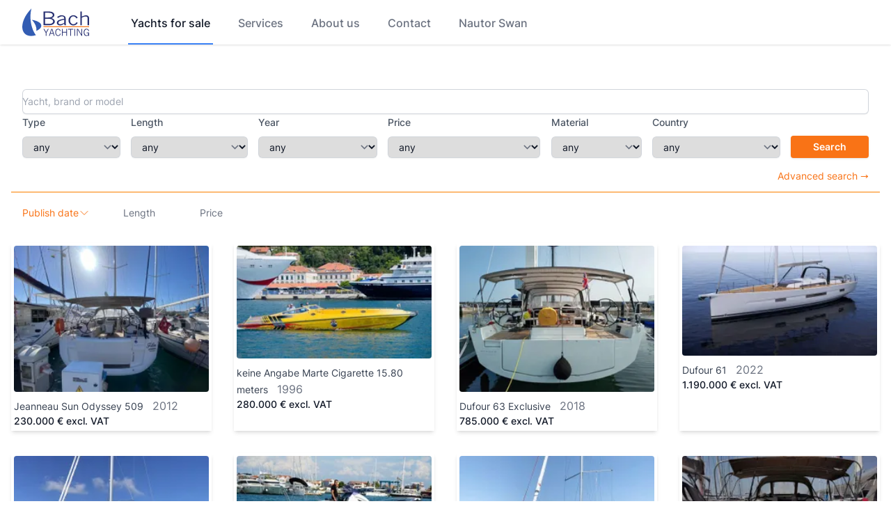

--- FILE ---
content_type: text/html
request_url: https://www.bachyachting.com/search?page=22&sort=ref&sortDir=desc
body_size: 15296
content:
<!DOCTYPE html><html lang="en"> <head><meta charset="UTF-8"><meta name="description" content="search results, yachts for sale"><meta name="keywords" content="yacht search"><meta name="viewport" content="width=device-width"><link rel="apple-touch-icon" sizes="180x180" href="/apple-touch-icon.png"><link rel="icon" type="image/png" sizes="32x32" href="/favicon-32x32.png"><link rel="icon" type="image/png" sizes="16x16" href="/favicon-16x16.png"><link rel="manifest" href="/site.webmanifest"><meta name="generator" content="Astro v5.13.5"><title>Yacht for sale - search results - Bach yachting</title><meta name="astro-view-transitions-enabled" content="true"><meta name="astro-view-transitions-fallback" content="animate"><script type="module" src="/_astro/ClientRouter.astro_astro_type_script_index_0_lang.DZnDNxNb.js"></script><script>
  !(function (t, e) {
    var o, n, p, r;
    e.__SV ||
      ((window.posthog = e),
      (e._i = []),
      (e.init = function (i, s, a) {
        function g(t, e) {
          var o = e.split(".");
          2 == o.length && ((t = t[o[0]]), (e = o[1])),
            (t[e] = function () {
              t.push([e].concat(Array.prototype.slice.call(arguments, 0)));
            });
        }
        ((p = t.createElement("script")).type = "text/javascript"),
          (p.crossOrigin = "anonymous"),
          (p.async = !0),
          (p.src =
            s.api_host.replace(".i.posthog.com", "-assets.i.posthog.com") +
            "/static/array.js"),
          (r = t.getElementsByTagName("script")[0]).parentNode.insertBefore(
            p,
            r,
          );
        var u = e;
        for (
          void 0 !== a ? (u = e[a] = []) : (a = "posthog"),
            u.people = u.people || [],
            u.toString = function (t) {
              var e = "posthog";
              return (
                "posthog" !== a && (e += "." + a), t || (e += " (stub)"), e
              );
            },
            u.people.toString = function () {
              return u.toString(1) + ".people (stub)";
            },
            o =
              "init capture register register_once register_for_session unregister unregister_for_session getFeatureFlag getFeatureFlagPayload isFeatureEnabled reloadFeatureFlags updateEarlyAccessFeatureEnrollment getEarlyAccessFeatures on onFeatureFlags onSessionId getSurveys getActiveMatchingSurveys renderSurvey canRenderSurvey getNextSurveyStep identify setPersonProperties group resetGroups setPersonPropertiesForFlags resetPersonPropertiesForFlags setGroupPropertiesForFlags resetGroupPropertiesForFlags reset get_distinct_id getGroups get_session_id get_session_replay_url alias set_config startSessionRecording stopSessionRecording sessionRecordingStarted captureException loadToolbar get_property getSessionProperty createPersonProfile opt_in_capturing opt_out_capturing has_opted_in_capturing has_opted_out_capturing clear_opt_in_out_capturing debug".split(
                " ",
              ),
            n = 0;
          n < o.length;
          n++
        )
          g(u, o[n]);
        e._i.push([i, s, a]);
      }),
      (e.__SV = 1));
  })(document, window.posthog || []);
  posthog.init("phc_xNQKbpn6uh1u0dIDQruFhYmx8eopBoPKpZHfwKt1rP6", {
    api_host: "https://eu.i.posthog.com",
    person_profiles: "identified_only", // or 'always' to create profiles for anonymous users as well
  });
</script><link rel="stylesheet" href="/_astro/_slug_.CJDuuRzb.css">
<style>@font-face{font-family:Inter Variable;font-style:normal;font-display:swap;font-weight:100 900;src:url(/_astro/inter-cyrillic-ext-wght-normal.CBYe6022.woff2) format("woff2-variations");unicode-range:U+0460-052F,U+1C80-1C88,U+20B4,U+2DE0-2DFF,U+A640-A69F,U+FE2E-FE2F}@font-face{font-family:Inter Variable;font-style:normal;font-display:swap;font-weight:100 900;src:url(/_astro/inter-cyrillic-wght-normal.DHeaknKs.woff2) format("woff2-variations");unicode-range:U+0301,U+0400-045F,U+0490-0491,U+04B0-04B1,U+2116}@font-face{font-family:Inter Variable;font-style:normal;font-display:swap;font-weight:100 900;src:url(/_astro/inter-greek-ext-wght-normal.vpOIeGzY.woff2) format("woff2-variations");unicode-range:U+1F00-1FFF}@font-face{font-family:Inter Variable;font-style:normal;font-display:swap;font-weight:100 900;src:url(/_astro/inter-greek-wght-normal.RGdUHdk5.woff2) format("woff2-variations");unicode-range:U+0370-03FF}@font-face{font-family:Inter Variable;font-style:normal;font-display:swap;font-weight:100 900;src:url(/_astro/inter-vietnamese-wght-normal.CZXuW_xV.woff2) format("woff2-variations");unicode-range:U+0102-0103,U+0110-0111,U+0128-0129,U+0168-0169,U+01A0-01A1,U+01AF-01B0,U+0300-0301,U+0303-0304,U+0308-0309,U+0323,U+0329,U+1EA0-1EF9,U+20AB}@font-face{font-family:Inter Variable;font-style:normal;font-display:swap;font-weight:100 900;src:url(/_astro/inter-latin-ext-wght-normal.Wjt_kzju.woff2) format("woff2-variations");unicode-range:U+0100-02AF,U+0304,U+0308,U+0329,U+1E00-1E9F,U+1EF2-1EFF,U+2020,U+20A0-20AB,U+20AD-20CF,U+2113,U+2C60-2C7F,U+A720-A7FF}@font-face{font-family:Inter Variable;font-style:normal;font-display:swap;font-weight:100 900;src:url(/_astro/inter-latin-wght-normal.DwMxL0mc.woff2) format("woff2-variations");unicode-range:U+0000-00FF,U+0131,U+0152-0153,U+02BB-02BC,U+02C6,U+02DA,U+02DC,U+0304,U+0308,U+0329,U+2000-206F,U+2074,U+20AC,U+2122,U+2191,U+2193,U+2212,U+2215,U+FEFF,U+FFFD}.astro-route-announcer{position:absolute;left:0;top:0;clip:rect(0 0 0 0);clip-path:inset(50%);overflow:hidden;white-space:nowrap;width:1px;height:1px}
@keyframes astroFadeInOut{0%{opacity:1}to{opacity:0}}@keyframes astroFadeIn{0%{opacity:0;mix-blend-mode:plus-lighter}to{opacity:1;mix-blend-mode:plus-lighter}}@keyframes astroFadeOut{0%{opacity:1;mix-blend-mode:plus-lighter}to{opacity:0;mix-blend-mode:plus-lighter}}@keyframes astroSlideFromRight{0%{transform:translate(100%)}}@keyframes astroSlideFromLeft{0%{transform:translate(-100%)}}@keyframes astroSlideToRight{to{transform:translate(100%)}}@keyframes astroSlideToLeft{to{transform:translate(-100%)}}@media (prefers-reduced-motion){::view-transition-group(*),::view-transition-old(*),::view-transition-new(*){animation:none!important}[data-astro-transition-scope]{animation:none!important}}
</style><style>[data-astro-transition-scope="astro-jk5ck6wo-1"] { view-transition-name: boatImage389491; }@layer astro { ::view-transition-old(boatImage389491) { 
	animation-duration: 180ms;
	animation-timing-function: cubic-bezier(0.76, 0, 0.24, 1);
	animation-fill-mode: both;
	animation-name: astroFadeOut; }::view-transition-new(boatImage389491) { 
	animation-duration: 180ms;
	animation-timing-function: cubic-bezier(0.76, 0, 0.24, 1);
	animation-fill-mode: both;
	animation-name: astroFadeIn; }[data-astro-transition=back]::view-transition-old(boatImage389491) { 
	animation-duration: 180ms;
	animation-timing-function: cubic-bezier(0.76, 0, 0.24, 1);
	animation-fill-mode: both;
	animation-name: astroFadeOut; }[data-astro-transition=back]::view-transition-new(boatImage389491) { 
	animation-duration: 180ms;
	animation-timing-function: cubic-bezier(0.76, 0, 0.24, 1);
	animation-fill-mode: both;
	animation-name: astroFadeIn; } }[data-astro-transition-fallback="old"] [data-astro-transition-scope="astro-jk5ck6wo-1"],
			[data-astro-transition-fallback="old"][data-astro-transition-scope="astro-jk5ck6wo-1"] { 
	animation-duration: 180ms;
	animation-timing-function: cubic-bezier(0.76, 0, 0.24, 1);
	animation-fill-mode: both;
	animation-name: astroFadeOut; }[data-astro-transition-fallback="new"] [data-astro-transition-scope="astro-jk5ck6wo-1"],
			[data-astro-transition-fallback="new"][data-astro-transition-scope="astro-jk5ck6wo-1"] { 
	animation-duration: 180ms;
	animation-timing-function: cubic-bezier(0.76, 0, 0.24, 1);
	animation-fill-mode: both;
	animation-name: astroFadeIn; }[data-astro-transition=back][data-astro-transition-fallback="old"] [data-astro-transition-scope="astro-jk5ck6wo-1"],
			[data-astro-transition=back][data-astro-transition-fallback="old"][data-astro-transition-scope="astro-jk5ck6wo-1"] { 
	animation-duration: 180ms;
	animation-timing-function: cubic-bezier(0.76, 0, 0.24, 1);
	animation-fill-mode: both;
	animation-name: astroFadeOut; }[data-astro-transition=back][data-astro-transition-fallback="new"] [data-astro-transition-scope="astro-jk5ck6wo-1"],
			[data-astro-transition=back][data-astro-transition-fallback="new"][data-astro-transition-scope="astro-jk5ck6wo-1"] { 
	animation-duration: 180ms;
	animation-timing-function: cubic-bezier(0.76, 0, 0.24, 1);
	animation-fill-mode: both;
	animation-name: astroFadeIn; }</style><style>[data-astro-transition-scope="astro-jk5ck6wo-2"] { view-transition-name: boatImage389490; }@layer astro { ::view-transition-old(boatImage389490) { 
	animation-duration: 180ms;
	animation-timing-function: cubic-bezier(0.76, 0, 0.24, 1);
	animation-fill-mode: both;
	animation-name: astroFadeOut; }::view-transition-new(boatImage389490) { 
	animation-duration: 180ms;
	animation-timing-function: cubic-bezier(0.76, 0, 0.24, 1);
	animation-fill-mode: both;
	animation-name: astroFadeIn; }[data-astro-transition=back]::view-transition-old(boatImage389490) { 
	animation-duration: 180ms;
	animation-timing-function: cubic-bezier(0.76, 0, 0.24, 1);
	animation-fill-mode: both;
	animation-name: astroFadeOut; }[data-astro-transition=back]::view-transition-new(boatImage389490) { 
	animation-duration: 180ms;
	animation-timing-function: cubic-bezier(0.76, 0, 0.24, 1);
	animation-fill-mode: both;
	animation-name: astroFadeIn; } }[data-astro-transition-fallback="old"] [data-astro-transition-scope="astro-jk5ck6wo-2"],
			[data-astro-transition-fallback="old"][data-astro-transition-scope="astro-jk5ck6wo-2"] { 
	animation-duration: 180ms;
	animation-timing-function: cubic-bezier(0.76, 0, 0.24, 1);
	animation-fill-mode: both;
	animation-name: astroFadeOut; }[data-astro-transition-fallback="new"] [data-astro-transition-scope="astro-jk5ck6wo-2"],
			[data-astro-transition-fallback="new"][data-astro-transition-scope="astro-jk5ck6wo-2"] { 
	animation-duration: 180ms;
	animation-timing-function: cubic-bezier(0.76, 0, 0.24, 1);
	animation-fill-mode: both;
	animation-name: astroFadeIn; }[data-astro-transition=back][data-astro-transition-fallback="old"] [data-astro-transition-scope="astro-jk5ck6wo-2"],
			[data-astro-transition=back][data-astro-transition-fallback="old"][data-astro-transition-scope="astro-jk5ck6wo-2"] { 
	animation-duration: 180ms;
	animation-timing-function: cubic-bezier(0.76, 0, 0.24, 1);
	animation-fill-mode: both;
	animation-name: astroFadeOut; }[data-astro-transition=back][data-astro-transition-fallback="new"] [data-astro-transition-scope="astro-jk5ck6wo-2"],
			[data-astro-transition=back][data-astro-transition-fallback="new"][data-astro-transition-scope="astro-jk5ck6wo-2"] { 
	animation-duration: 180ms;
	animation-timing-function: cubic-bezier(0.76, 0, 0.24, 1);
	animation-fill-mode: both;
	animation-name: astroFadeIn; }</style><style>[data-astro-transition-scope="astro-jk5ck6wo-3"] { view-transition-name: boatImage385627; }@layer astro { ::view-transition-old(boatImage385627) { 
	animation-duration: 180ms;
	animation-timing-function: cubic-bezier(0.76, 0, 0.24, 1);
	animation-fill-mode: both;
	animation-name: astroFadeOut; }::view-transition-new(boatImage385627) { 
	animation-duration: 180ms;
	animation-timing-function: cubic-bezier(0.76, 0, 0.24, 1);
	animation-fill-mode: both;
	animation-name: astroFadeIn; }[data-astro-transition=back]::view-transition-old(boatImage385627) { 
	animation-duration: 180ms;
	animation-timing-function: cubic-bezier(0.76, 0, 0.24, 1);
	animation-fill-mode: both;
	animation-name: astroFadeOut; }[data-astro-transition=back]::view-transition-new(boatImage385627) { 
	animation-duration: 180ms;
	animation-timing-function: cubic-bezier(0.76, 0, 0.24, 1);
	animation-fill-mode: both;
	animation-name: astroFadeIn; } }[data-astro-transition-fallback="old"] [data-astro-transition-scope="astro-jk5ck6wo-3"],
			[data-astro-transition-fallback="old"][data-astro-transition-scope="astro-jk5ck6wo-3"] { 
	animation-duration: 180ms;
	animation-timing-function: cubic-bezier(0.76, 0, 0.24, 1);
	animation-fill-mode: both;
	animation-name: astroFadeOut; }[data-astro-transition-fallback="new"] [data-astro-transition-scope="astro-jk5ck6wo-3"],
			[data-astro-transition-fallback="new"][data-astro-transition-scope="astro-jk5ck6wo-3"] { 
	animation-duration: 180ms;
	animation-timing-function: cubic-bezier(0.76, 0, 0.24, 1);
	animation-fill-mode: both;
	animation-name: astroFadeIn; }[data-astro-transition=back][data-astro-transition-fallback="old"] [data-astro-transition-scope="astro-jk5ck6wo-3"],
			[data-astro-transition=back][data-astro-transition-fallback="old"][data-astro-transition-scope="astro-jk5ck6wo-3"] { 
	animation-duration: 180ms;
	animation-timing-function: cubic-bezier(0.76, 0, 0.24, 1);
	animation-fill-mode: both;
	animation-name: astroFadeOut; }[data-astro-transition=back][data-astro-transition-fallback="new"] [data-astro-transition-scope="astro-jk5ck6wo-3"],
			[data-astro-transition=back][data-astro-transition-fallback="new"][data-astro-transition-scope="astro-jk5ck6wo-3"] { 
	animation-duration: 180ms;
	animation-timing-function: cubic-bezier(0.76, 0, 0.24, 1);
	animation-fill-mode: both;
	animation-name: astroFadeIn; }</style><style>[data-astro-transition-scope="astro-jk5ck6wo-4"] { view-transition-name: boatImage385534; }@layer astro { ::view-transition-old(boatImage385534) { 
	animation-duration: 180ms;
	animation-timing-function: cubic-bezier(0.76, 0, 0.24, 1);
	animation-fill-mode: both;
	animation-name: astroFadeOut; }::view-transition-new(boatImage385534) { 
	animation-duration: 180ms;
	animation-timing-function: cubic-bezier(0.76, 0, 0.24, 1);
	animation-fill-mode: both;
	animation-name: astroFadeIn; }[data-astro-transition=back]::view-transition-old(boatImage385534) { 
	animation-duration: 180ms;
	animation-timing-function: cubic-bezier(0.76, 0, 0.24, 1);
	animation-fill-mode: both;
	animation-name: astroFadeOut; }[data-astro-transition=back]::view-transition-new(boatImage385534) { 
	animation-duration: 180ms;
	animation-timing-function: cubic-bezier(0.76, 0, 0.24, 1);
	animation-fill-mode: both;
	animation-name: astroFadeIn; } }[data-astro-transition-fallback="old"] [data-astro-transition-scope="astro-jk5ck6wo-4"],
			[data-astro-transition-fallback="old"][data-astro-transition-scope="astro-jk5ck6wo-4"] { 
	animation-duration: 180ms;
	animation-timing-function: cubic-bezier(0.76, 0, 0.24, 1);
	animation-fill-mode: both;
	animation-name: astroFadeOut; }[data-astro-transition-fallback="new"] [data-astro-transition-scope="astro-jk5ck6wo-4"],
			[data-astro-transition-fallback="new"][data-astro-transition-scope="astro-jk5ck6wo-4"] { 
	animation-duration: 180ms;
	animation-timing-function: cubic-bezier(0.76, 0, 0.24, 1);
	animation-fill-mode: both;
	animation-name: astroFadeIn; }[data-astro-transition=back][data-astro-transition-fallback="old"] [data-astro-transition-scope="astro-jk5ck6wo-4"],
			[data-astro-transition=back][data-astro-transition-fallback="old"][data-astro-transition-scope="astro-jk5ck6wo-4"] { 
	animation-duration: 180ms;
	animation-timing-function: cubic-bezier(0.76, 0, 0.24, 1);
	animation-fill-mode: both;
	animation-name: astroFadeOut; }[data-astro-transition=back][data-astro-transition-fallback="new"] [data-astro-transition-scope="astro-jk5ck6wo-4"],
			[data-astro-transition=back][data-astro-transition-fallback="new"][data-astro-transition-scope="astro-jk5ck6wo-4"] { 
	animation-duration: 180ms;
	animation-timing-function: cubic-bezier(0.76, 0, 0.24, 1);
	animation-fill-mode: both;
	animation-name: astroFadeIn; }</style><style>[data-astro-transition-scope="astro-jk5ck6wo-5"] { view-transition-name: boatImage383775; }@layer astro { ::view-transition-old(boatImage383775) { 
	animation-duration: 180ms;
	animation-timing-function: cubic-bezier(0.76, 0, 0.24, 1);
	animation-fill-mode: both;
	animation-name: astroFadeOut; }::view-transition-new(boatImage383775) { 
	animation-duration: 180ms;
	animation-timing-function: cubic-bezier(0.76, 0, 0.24, 1);
	animation-fill-mode: both;
	animation-name: astroFadeIn; }[data-astro-transition=back]::view-transition-old(boatImage383775) { 
	animation-duration: 180ms;
	animation-timing-function: cubic-bezier(0.76, 0, 0.24, 1);
	animation-fill-mode: both;
	animation-name: astroFadeOut; }[data-astro-transition=back]::view-transition-new(boatImage383775) { 
	animation-duration: 180ms;
	animation-timing-function: cubic-bezier(0.76, 0, 0.24, 1);
	animation-fill-mode: both;
	animation-name: astroFadeIn; } }[data-astro-transition-fallback="old"] [data-astro-transition-scope="astro-jk5ck6wo-5"],
			[data-astro-transition-fallback="old"][data-astro-transition-scope="astro-jk5ck6wo-5"] { 
	animation-duration: 180ms;
	animation-timing-function: cubic-bezier(0.76, 0, 0.24, 1);
	animation-fill-mode: both;
	animation-name: astroFadeOut; }[data-astro-transition-fallback="new"] [data-astro-transition-scope="astro-jk5ck6wo-5"],
			[data-astro-transition-fallback="new"][data-astro-transition-scope="astro-jk5ck6wo-5"] { 
	animation-duration: 180ms;
	animation-timing-function: cubic-bezier(0.76, 0, 0.24, 1);
	animation-fill-mode: both;
	animation-name: astroFadeIn; }[data-astro-transition=back][data-astro-transition-fallback="old"] [data-astro-transition-scope="astro-jk5ck6wo-5"],
			[data-astro-transition=back][data-astro-transition-fallback="old"][data-astro-transition-scope="astro-jk5ck6wo-5"] { 
	animation-duration: 180ms;
	animation-timing-function: cubic-bezier(0.76, 0, 0.24, 1);
	animation-fill-mode: both;
	animation-name: astroFadeOut; }[data-astro-transition=back][data-astro-transition-fallback="new"] [data-astro-transition-scope="astro-jk5ck6wo-5"],
			[data-astro-transition=back][data-astro-transition-fallback="new"][data-astro-transition-scope="astro-jk5ck6wo-5"] { 
	animation-duration: 180ms;
	animation-timing-function: cubic-bezier(0.76, 0, 0.24, 1);
	animation-fill-mode: both;
	animation-name: astroFadeIn; }</style><style>[data-astro-transition-scope="astro-jk5ck6wo-6"] { view-transition-name: boatImage382386; }@layer astro { ::view-transition-old(boatImage382386) { 
	animation-duration: 180ms;
	animation-timing-function: cubic-bezier(0.76, 0, 0.24, 1);
	animation-fill-mode: both;
	animation-name: astroFadeOut; }::view-transition-new(boatImage382386) { 
	animation-duration: 180ms;
	animation-timing-function: cubic-bezier(0.76, 0, 0.24, 1);
	animation-fill-mode: both;
	animation-name: astroFadeIn; }[data-astro-transition=back]::view-transition-old(boatImage382386) { 
	animation-duration: 180ms;
	animation-timing-function: cubic-bezier(0.76, 0, 0.24, 1);
	animation-fill-mode: both;
	animation-name: astroFadeOut; }[data-astro-transition=back]::view-transition-new(boatImage382386) { 
	animation-duration: 180ms;
	animation-timing-function: cubic-bezier(0.76, 0, 0.24, 1);
	animation-fill-mode: both;
	animation-name: astroFadeIn; } }[data-astro-transition-fallback="old"] [data-astro-transition-scope="astro-jk5ck6wo-6"],
			[data-astro-transition-fallback="old"][data-astro-transition-scope="astro-jk5ck6wo-6"] { 
	animation-duration: 180ms;
	animation-timing-function: cubic-bezier(0.76, 0, 0.24, 1);
	animation-fill-mode: both;
	animation-name: astroFadeOut; }[data-astro-transition-fallback="new"] [data-astro-transition-scope="astro-jk5ck6wo-6"],
			[data-astro-transition-fallback="new"][data-astro-transition-scope="astro-jk5ck6wo-6"] { 
	animation-duration: 180ms;
	animation-timing-function: cubic-bezier(0.76, 0, 0.24, 1);
	animation-fill-mode: both;
	animation-name: astroFadeIn; }[data-astro-transition=back][data-astro-transition-fallback="old"] [data-astro-transition-scope="astro-jk5ck6wo-6"],
			[data-astro-transition=back][data-astro-transition-fallback="old"][data-astro-transition-scope="astro-jk5ck6wo-6"] { 
	animation-duration: 180ms;
	animation-timing-function: cubic-bezier(0.76, 0, 0.24, 1);
	animation-fill-mode: both;
	animation-name: astroFadeOut; }[data-astro-transition=back][data-astro-transition-fallback="new"] [data-astro-transition-scope="astro-jk5ck6wo-6"],
			[data-astro-transition=back][data-astro-transition-fallback="new"][data-astro-transition-scope="astro-jk5ck6wo-6"] { 
	animation-duration: 180ms;
	animation-timing-function: cubic-bezier(0.76, 0, 0.24, 1);
	animation-fill-mode: both;
	animation-name: astroFadeIn; }</style><style>[data-astro-transition-scope="astro-jk5ck6wo-7"] { view-transition-name: boatImage382212; }@layer astro { ::view-transition-old(boatImage382212) { 
	animation-duration: 180ms;
	animation-timing-function: cubic-bezier(0.76, 0, 0.24, 1);
	animation-fill-mode: both;
	animation-name: astroFadeOut; }::view-transition-new(boatImage382212) { 
	animation-duration: 180ms;
	animation-timing-function: cubic-bezier(0.76, 0, 0.24, 1);
	animation-fill-mode: both;
	animation-name: astroFadeIn; }[data-astro-transition=back]::view-transition-old(boatImage382212) { 
	animation-duration: 180ms;
	animation-timing-function: cubic-bezier(0.76, 0, 0.24, 1);
	animation-fill-mode: both;
	animation-name: astroFadeOut; }[data-astro-transition=back]::view-transition-new(boatImage382212) { 
	animation-duration: 180ms;
	animation-timing-function: cubic-bezier(0.76, 0, 0.24, 1);
	animation-fill-mode: both;
	animation-name: astroFadeIn; } }[data-astro-transition-fallback="old"] [data-astro-transition-scope="astro-jk5ck6wo-7"],
			[data-astro-transition-fallback="old"][data-astro-transition-scope="astro-jk5ck6wo-7"] { 
	animation-duration: 180ms;
	animation-timing-function: cubic-bezier(0.76, 0, 0.24, 1);
	animation-fill-mode: both;
	animation-name: astroFadeOut; }[data-astro-transition-fallback="new"] [data-astro-transition-scope="astro-jk5ck6wo-7"],
			[data-astro-transition-fallback="new"][data-astro-transition-scope="astro-jk5ck6wo-7"] { 
	animation-duration: 180ms;
	animation-timing-function: cubic-bezier(0.76, 0, 0.24, 1);
	animation-fill-mode: both;
	animation-name: astroFadeIn; }[data-astro-transition=back][data-astro-transition-fallback="old"] [data-astro-transition-scope="astro-jk5ck6wo-7"],
			[data-astro-transition=back][data-astro-transition-fallback="old"][data-astro-transition-scope="astro-jk5ck6wo-7"] { 
	animation-duration: 180ms;
	animation-timing-function: cubic-bezier(0.76, 0, 0.24, 1);
	animation-fill-mode: both;
	animation-name: astroFadeOut; }[data-astro-transition=back][data-astro-transition-fallback="new"] [data-astro-transition-scope="astro-jk5ck6wo-7"],
			[data-astro-transition=back][data-astro-transition-fallback="new"][data-astro-transition-scope="astro-jk5ck6wo-7"] { 
	animation-duration: 180ms;
	animation-timing-function: cubic-bezier(0.76, 0, 0.24, 1);
	animation-fill-mode: both;
	animation-name: astroFadeIn; }</style><style>[data-astro-transition-scope="astro-jk5ck6wo-8"] { view-transition-name: boatImage382211; }@layer astro { ::view-transition-old(boatImage382211) { 
	animation-duration: 180ms;
	animation-timing-function: cubic-bezier(0.76, 0, 0.24, 1);
	animation-fill-mode: both;
	animation-name: astroFadeOut; }::view-transition-new(boatImage382211) { 
	animation-duration: 180ms;
	animation-timing-function: cubic-bezier(0.76, 0, 0.24, 1);
	animation-fill-mode: both;
	animation-name: astroFadeIn; }[data-astro-transition=back]::view-transition-old(boatImage382211) { 
	animation-duration: 180ms;
	animation-timing-function: cubic-bezier(0.76, 0, 0.24, 1);
	animation-fill-mode: both;
	animation-name: astroFadeOut; }[data-astro-transition=back]::view-transition-new(boatImage382211) { 
	animation-duration: 180ms;
	animation-timing-function: cubic-bezier(0.76, 0, 0.24, 1);
	animation-fill-mode: both;
	animation-name: astroFadeIn; } }[data-astro-transition-fallback="old"] [data-astro-transition-scope="astro-jk5ck6wo-8"],
			[data-astro-transition-fallback="old"][data-astro-transition-scope="astro-jk5ck6wo-8"] { 
	animation-duration: 180ms;
	animation-timing-function: cubic-bezier(0.76, 0, 0.24, 1);
	animation-fill-mode: both;
	animation-name: astroFadeOut; }[data-astro-transition-fallback="new"] [data-astro-transition-scope="astro-jk5ck6wo-8"],
			[data-astro-transition-fallback="new"][data-astro-transition-scope="astro-jk5ck6wo-8"] { 
	animation-duration: 180ms;
	animation-timing-function: cubic-bezier(0.76, 0, 0.24, 1);
	animation-fill-mode: both;
	animation-name: astroFadeIn; }[data-astro-transition=back][data-astro-transition-fallback="old"] [data-astro-transition-scope="astro-jk5ck6wo-8"],
			[data-astro-transition=back][data-astro-transition-fallback="old"][data-astro-transition-scope="astro-jk5ck6wo-8"] { 
	animation-duration: 180ms;
	animation-timing-function: cubic-bezier(0.76, 0, 0.24, 1);
	animation-fill-mode: both;
	animation-name: astroFadeOut; }[data-astro-transition=back][data-astro-transition-fallback="new"] [data-astro-transition-scope="astro-jk5ck6wo-8"],
			[data-astro-transition=back][data-astro-transition-fallback="new"][data-astro-transition-scope="astro-jk5ck6wo-8"] { 
	animation-duration: 180ms;
	animation-timing-function: cubic-bezier(0.76, 0, 0.24, 1);
	animation-fill-mode: both;
	animation-name: astroFadeIn; }</style><style>[data-astro-transition-scope="astro-jk5ck6wo-9"] { view-transition-name: boatImage381015; }@layer astro { ::view-transition-old(boatImage381015) { 
	animation-duration: 180ms;
	animation-timing-function: cubic-bezier(0.76, 0, 0.24, 1);
	animation-fill-mode: both;
	animation-name: astroFadeOut; }::view-transition-new(boatImage381015) { 
	animation-duration: 180ms;
	animation-timing-function: cubic-bezier(0.76, 0, 0.24, 1);
	animation-fill-mode: both;
	animation-name: astroFadeIn; }[data-astro-transition=back]::view-transition-old(boatImage381015) { 
	animation-duration: 180ms;
	animation-timing-function: cubic-bezier(0.76, 0, 0.24, 1);
	animation-fill-mode: both;
	animation-name: astroFadeOut; }[data-astro-transition=back]::view-transition-new(boatImage381015) { 
	animation-duration: 180ms;
	animation-timing-function: cubic-bezier(0.76, 0, 0.24, 1);
	animation-fill-mode: both;
	animation-name: astroFadeIn; } }[data-astro-transition-fallback="old"] [data-astro-transition-scope="astro-jk5ck6wo-9"],
			[data-astro-transition-fallback="old"][data-astro-transition-scope="astro-jk5ck6wo-9"] { 
	animation-duration: 180ms;
	animation-timing-function: cubic-bezier(0.76, 0, 0.24, 1);
	animation-fill-mode: both;
	animation-name: astroFadeOut; }[data-astro-transition-fallback="new"] [data-astro-transition-scope="astro-jk5ck6wo-9"],
			[data-astro-transition-fallback="new"][data-astro-transition-scope="astro-jk5ck6wo-9"] { 
	animation-duration: 180ms;
	animation-timing-function: cubic-bezier(0.76, 0, 0.24, 1);
	animation-fill-mode: both;
	animation-name: astroFadeIn; }[data-astro-transition=back][data-astro-transition-fallback="old"] [data-astro-transition-scope="astro-jk5ck6wo-9"],
			[data-astro-transition=back][data-astro-transition-fallback="old"][data-astro-transition-scope="astro-jk5ck6wo-9"] { 
	animation-duration: 180ms;
	animation-timing-function: cubic-bezier(0.76, 0, 0.24, 1);
	animation-fill-mode: both;
	animation-name: astroFadeOut; }[data-astro-transition=back][data-astro-transition-fallback="new"] [data-astro-transition-scope="astro-jk5ck6wo-9"],
			[data-astro-transition=back][data-astro-transition-fallback="new"][data-astro-transition-scope="astro-jk5ck6wo-9"] { 
	animation-duration: 180ms;
	animation-timing-function: cubic-bezier(0.76, 0, 0.24, 1);
	animation-fill-mode: both;
	animation-name: astroFadeIn; }</style><style>[data-astro-transition-scope="astro-jk5ck6wo-10"] { view-transition-name: boatImage380898; }@layer astro { ::view-transition-old(boatImage380898) { 
	animation-duration: 180ms;
	animation-timing-function: cubic-bezier(0.76, 0, 0.24, 1);
	animation-fill-mode: both;
	animation-name: astroFadeOut; }::view-transition-new(boatImage380898) { 
	animation-duration: 180ms;
	animation-timing-function: cubic-bezier(0.76, 0, 0.24, 1);
	animation-fill-mode: both;
	animation-name: astroFadeIn; }[data-astro-transition=back]::view-transition-old(boatImage380898) { 
	animation-duration: 180ms;
	animation-timing-function: cubic-bezier(0.76, 0, 0.24, 1);
	animation-fill-mode: both;
	animation-name: astroFadeOut; }[data-astro-transition=back]::view-transition-new(boatImage380898) { 
	animation-duration: 180ms;
	animation-timing-function: cubic-bezier(0.76, 0, 0.24, 1);
	animation-fill-mode: both;
	animation-name: astroFadeIn; } }[data-astro-transition-fallback="old"] [data-astro-transition-scope="astro-jk5ck6wo-10"],
			[data-astro-transition-fallback="old"][data-astro-transition-scope="astro-jk5ck6wo-10"] { 
	animation-duration: 180ms;
	animation-timing-function: cubic-bezier(0.76, 0, 0.24, 1);
	animation-fill-mode: both;
	animation-name: astroFadeOut; }[data-astro-transition-fallback="new"] [data-astro-transition-scope="astro-jk5ck6wo-10"],
			[data-astro-transition-fallback="new"][data-astro-transition-scope="astro-jk5ck6wo-10"] { 
	animation-duration: 180ms;
	animation-timing-function: cubic-bezier(0.76, 0, 0.24, 1);
	animation-fill-mode: both;
	animation-name: astroFadeIn; }[data-astro-transition=back][data-astro-transition-fallback="old"] [data-astro-transition-scope="astro-jk5ck6wo-10"],
			[data-astro-transition=back][data-astro-transition-fallback="old"][data-astro-transition-scope="astro-jk5ck6wo-10"] { 
	animation-duration: 180ms;
	animation-timing-function: cubic-bezier(0.76, 0, 0.24, 1);
	animation-fill-mode: both;
	animation-name: astroFadeOut; }[data-astro-transition=back][data-astro-transition-fallback="new"] [data-astro-transition-scope="astro-jk5ck6wo-10"],
			[data-astro-transition=back][data-astro-transition-fallback="new"][data-astro-transition-scope="astro-jk5ck6wo-10"] { 
	animation-duration: 180ms;
	animation-timing-function: cubic-bezier(0.76, 0, 0.24, 1);
	animation-fill-mode: both;
	animation-name: astroFadeIn; }</style><style>[data-astro-transition-scope="astro-jk5ck6wo-11"] { view-transition-name: boatImage380652; }@layer astro { ::view-transition-old(boatImage380652) { 
	animation-duration: 180ms;
	animation-timing-function: cubic-bezier(0.76, 0, 0.24, 1);
	animation-fill-mode: both;
	animation-name: astroFadeOut; }::view-transition-new(boatImage380652) { 
	animation-duration: 180ms;
	animation-timing-function: cubic-bezier(0.76, 0, 0.24, 1);
	animation-fill-mode: both;
	animation-name: astroFadeIn; }[data-astro-transition=back]::view-transition-old(boatImage380652) { 
	animation-duration: 180ms;
	animation-timing-function: cubic-bezier(0.76, 0, 0.24, 1);
	animation-fill-mode: both;
	animation-name: astroFadeOut; }[data-astro-transition=back]::view-transition-new(boatImage380652) { 
	animation-duration: 180ms;
	animation-timing-function: cubic-bezier(0.76, 0, 0.24, 1);
	animation-fill-mode: both;
	animation-name: astroFadeIn; } }[data-astro-transition-fallback="old"] [data-astro-transition-scope="astro-jk5ck6wo-11"],
			[data-astro-transition-fallback="old"][data-astro-transition-scope="astro-jk5ck6wo-11"] { 
	animation-duration: 180ms;
	animation-timing-function: cubic-bezier(0.76, 0, 0.24, 1);
	animation-fill-mode: both;
	animation-name: astroFadeOut; }[data-astro-transition-fallback="new"] [data-astro-transition-scope="astro-jk5ck6wo-11"],
			[data-astro-transition-fallback="new"][data-astro-transition-scope="astro-jk5ck6wo-11"] { 
	animation-duration: 180ms;
	animation-timing-function: cubic-bezier(0.76, 0, 0.24, 1);
	animation-fill-mode: both;
	animation-name: astroFadeIn; }[data-astro-transition=back][data-astro-transition-fallback="old"] [data-astro-transition-scope="astro-jk5ck6wo-11"],
			[data-astro-transition=back][data-astro-transition-fallback="old"][data-astro-transition-scope="astro-jk5ck6wo-11"] { 
	animation-duration: 180ms;
	animation-timing-function: cubic-bezier(0.76, 0, 0.24, 1);
	animation-fill-mode: both;
	animation-name: astroFadeOut; }[data-astro-transition=back][data-astro-transition-fallback="new"] [data-astro-transition-scope="astro-jk5ck6wo-11"],
			[data-astro-transition=back][data-astro-transition-fallback="new"][data-astro-transition-scope="astro-jk5ck6wo-11"] { 
	animation-duration: 180ms;
	animation-timing-function: cubic-bezier(0.76, 0, 0.24, 1);
	animation-fill-mode: both;
	animation-name: astroFadeIn; }</style><style>[data-astro-transition-scope="astro-jk5ck6wo-12"] { view-transition-name: boatImage380469; }@layer astro { ::view-transition-old(boatImage380469) { 
	animation-duration: 180ms;
	animation-timing-function: cubic-bezier(0.76, 0, 0.24, 1);
	animation-fill-mode: both;
	animation-name: astroFadeOut; }::view-transition-new(boatImage380469) { 
	animation-duration: 180ms;
	animation-timing-function: cubic-bezier(0.76, 0, 0.24, 1);
	animation-fill-mode: both;
	animation-name: astroFadeIn; }[data-astro-transition=back]::view-transition-old(boatImage380469) { 
	animation-duration: 180ms;
	animation-timing-function: cubic-bezier(0.76, 0, 0.24, 1);
	animation-fill-mode: both;
	animation-name: astroFadeOut; }[data-astro-transition=back]::view-transition-new(boatImage380469) { 
	animation-duration: 180ms;
	animation-timing-function: cubic-bezier(0.76, 0, 0.24, 1);
	animation-fill-mode: both;
	animation-name: astroFadeIn; } }[data-astro-transition-fallback="old"] [data-astro-transition-scope="astro-jk5ck6wo-12"],
			[data-astro-transition-fallback="old"][data-astro-transition-scope="astro-jk5ck6wo-12"] { 
	animation-duration: 180ms;
	animation-timing-function: cubic-bezier(0.76, 0, 0.24, 1);
	animation-fill-mode: both;
	animation-name: astroFadeOut; }[data-astro-transition-fallback="new"] [data-astro-transition-scope="astro-jk5ck6wo-12"],
			[data-astro-transition-fallback="new"][data-astro-transition-scope="astro-jk5ck6wo-12"] { 
	animation-duration: 180ms;
	animation-timing-function: cubic-bezier(0.76, 0, 0.24, 1);
	animation-fill-mode: both;
	animation-name: astroFadeIn; }[data-astro-transition=back][data-astro-transition-fallback="old"] [data-astro-transition-scope="astro-jk5ck6wo-12"],
			[data-astro-transition=back][data-astro-transition-fallback="old"][data-astro-transition-scope="astro-jk5ck6wo-12"] { 
	animation-duration: 180ms;
	animation-timing-function: cubic-bezier(0.76, 0, 0.24, 1);
	animation-fill-mode: both;
	animation-name: astroFadeOut; }[data-astro-transition=back][data-astro-transition-fallback="new"] [data-astro-transition-scope="astro-jk5ck6wo-12"],
			[data-astro-transition=back][data-astro-transition-fallback="new"][data-astro-transition-scope="astro-jk5ck6wo-12"] { 
	animation-duration: 180ms;
	animation-timing-function: cubic-bezier(0.76, 0, 0.24, 1);
	animation-fill-mode: both;
	animation-name: astroFadeIn; }</style></head> <body class="flex flex-col min-h-screen"> <header class="fixed print:relative top-0 left-0 w-full shadow bg-white z-50"> <nav class="mx-auto max-w-7xl group" id="myNav"> <div class="mx-auto max-w-7xl px-2 sm:px-6 lg:px-8"> <div class="relative flex h-16 justify-between"> <div class="absolute inset-y-0 left-0 flex items-center sm:hidden"> <!-- Mobile menu button --> <button id="burger" type="button" class="relative inline-flex items-center justify-center rounded-md p-2 text-gray-400 hover:bg-gray-100 hover:text-gray-500 focus:outline-none focus:ring-2 focus:ring-inset focus:ring-blue-500" aria-controls="mobile-menu" aria-expanded="false"> <span class="absolute -inset-0.5"></span> <span class="sr-only">Open main menu</span> <svg class="group-[.mobile-open]:hidden block h-6 w-6" fill="none" viewBox="0 0 24 24" stroke-width="1.5" stroke="currentColor" aria-hidden="true"> <path stroke-linecap="round" stroke-linejoin="round" d="M3.75 6.75h16.5M3.75 12h16.5m-16.5 5.25h16.5"></path> </svg> <svg class="group-[.mobile-open]:block hidden h-6 w-6" fill="none" viewBox="0 0 24 24" stroke-width="1.5" stroke="currentColor" aria-hidden="true"> <path stroke-linecap="round" stroke-linejoin="round" d="M6 18L18 6M6 6l12 12"></path> </svg> </button> </div> <div class="flex flex-1 items-center justify-center sm:items-stretch sm:justify-start"> <div class="flex flex-shrink-0 items-center"> <a href="/" aria-label="go to homepage"> <svg class="h-12 w-24 mr-8 print:h-16 print:w-32" version="1.1" id="svg1" width="532.89612" height="218.39093" viewBox="0 0 532.89611 218.39093" xmlns="http://www.w3.org/2000/svg"> <defs id="defs1"> <clipPath clipPathUnits="userSpaceOnUse" id="clipPath2"> <path d="M 0,595.28 H 841.89 V 0 H 0 Z" transform="translate(-324.52441,-316.66501)" id="path2"></path> </clipPath> <clipPath clipPathUnits="userSpaceOnUse" id="clipPath4"> <path d="M 0,595.28 H 841.89 V 0 H 0 Z" transform="translate(-439.14551,-311.13281)" id="path4"></path> </clipPath> <clipPath clipPathUnits="userSpaceOnUse" id="clipPath6"> <path d="M 0,595.28 H 841.89 V 0 H 0 Z" transform="translate(-519.93262,-292.3662)" id="path6"></path> </clipPath> <clipPath clipPathUnits="userSpaceOnUse" id="clipPath8"> <path d="M 0,595.28 H 841.89 V 0 H 0 Z" transform="translate(-535.49801,-360.43751)" id="path8"></path> </clipPath> <clipPath clipPathUnits="userSpaceOnUse" id="clipPath10"> <path d="M 0,595.28 H 841.89 V 0 H 0 Z" transform="translate(-315.02341,-256.15331)" id="path10"></path> </clipPath> <clipPath clipPathUnits="userSpaceOnUse" id="clipPath12"> <path d="M 0,595.28 H 841.89 V 0 H 0 Z" transform="translate(-364.87111,-253.41891)" id="path12"></path> </clipPath> <clipPath clipPathUnits="userSpaceOnUse" id="clipPath14"> <path d="M 0,595.28 H 841.89 V 0 H 0 Z" transform="translate(-418.21881,-227.03321)" id="path14"></path> </clipPath> <clipPath clipPathUnits="userSpaceOnUse" id="clipPath16"> <path d="M 0,595.28 H 841.89 V 0 H 0 Z" transform="translate(-425.62891,-256.15331)" id="path16"></path> </clipPath> <clipPath clipPathUnits="userSpaceOnUse" id="clipPath18"> <path d="M 0,595.28 H 841.89 V 0 H 0 Z" transform="translate(-479.87891,-252.24411)" id="path18"></path> </clipPath> <clipPath clipPathUnits="userSpaceOnUse" id="clipPath20"> <path d="M 0,595.28 H 841.89 V 0 H 0 Z" id="path20"></path> </clipPath> <clipPath clipPathUnits="userSpaceOnUse" id="clipPath22"> <path d="M 0,595.28 H 841.89 V 0 H 0 Z" transform="translate(-515.42581,-256.15331)" id="path22"></path> </clipPath> <clipPath clipPathUnits="userSpaceOnUse" id="clipPath24"> <path d="M 0,595.28 H 841.89 V 0 H 0 Z" transform="translate(-573.69532,-234.71681)" id="path24"></path> </clipPath> <clipPath clipPathUnits="userSpaceOnUse" id="clipPath26"> <path d="M 0,595.28 H 841.89 V 0 H 0 Z" id="path26"></path> </clipPath> <clipPath clipPathUnits="userSpaceOnUse" id="clipPath28"> <path d="M 0,595.28 H 841.89 V 0 H 0 Z" transform="translate(-302.24411,-276.04001)" id="path28"></path> </clipPath> <clipPath clipPathUnits="userSpaceOnUse" id="clipPath30"> <path d="M 0,595.28 H 841.89 V 0 H 0 Z" transform="translate(-237.9463,-311.83201)" id="path30"></path> </clipPath> </defs> <sodipodi:namedview id="namedview1" pagecolor="#ffffff" bordercolor="#999999" borderopacity="1" showgrid="false"></sodipodi:namedview> <g id="layer-MC0" transform="translate(-251.06255,-290.03201)"> <path id="path1" d="m 0,0 v -30.645 h 25.377 c 6.947,0 12.474,1.346 16.581,4.041 4.107,2.694 6.16,6.391 6.16,11.092 0,4.809 -2.36,8.597 -7.08,11.364 C 36.318,-1.383 29.708,0 21.208,0 Z M 0,36.016 V 7.702 h 16.366 c 19.656,0 29.484,4.846 29.484,14.536 0,4.087 -2.013,7.405 -6.038,9.954 -4.025,2.549 -9.674,3.824 -16.949,3.824 z M -9.501,-38.401 V 43.772 H 19.86 c 12.382,0 21.465,-2.016 27.247,-6.047 5.782,-4.033 8.673,-8.906 8.673,-14.619 0,-8.498 -5.66,-14.861 -16.979,-19.091 12.995,-4.449 19.492,-11.193 19.492,-20.233 0,-6.399 -3.116,-11.697 -9.347,-15.892 -6.232,-4.194 -14.762,-6.291 -25.592,-6.291 z" style="fill:#283072;fill-opacity:1;fill-rule:nonzero;stroke:none" transform="matrix(1.3333333,0,0,-1.3333333,432.6992,371.48667)" clip-path="url(#clipPath2)"></path> <path id="path3" d="m 0,0 c -15.324,-3.109 -24.947,-6.021 -28.87,-8.732 -3.923,-2.712 -5.905,-5.876 -5.946,-9.493 0.041,-2.603 1.154,-4.737 3.34,-6.4 2.187,-1.663 5.017,-2.495 8.49,-2.495 6.376,0 14.038,2.856 22.986,8.57 z m -25.499,-34.063 c -5.599,0 -10.114,1.501 -13.547,4.502 -3.433,3.001 -5.149,6.744 -5.149,11.228 0,4.81 2.207,9.13 6.62,12.963 4.414,3.833 16.939,7.54 37.575,11.12 v 1.464 c 0,4.665 -1.246,8.001 -3.739,10.008 -2.492,2.006 -5.557,3.009 -9.194,3.009 -7.805,0 -15.508,-3.272 -23.109,-9.817 l -6.559,4.936 c 8.173,7.521 17.511,11.282 28.012,11.282 6.661,0 12.239,-1.627 16.735,-4.881 C 6.641,18.496 8.889,13.162 8.889,5.75 v -24.625 c 0,-5.207 0.591,-9.872 1.777,-13.994 H 1.717 c -1.063,3.145 -1.635,6.4 -1.717,9.763 -8.172,-7.304 -16.673,-10.957 -25.499,-10.957" style="fill:#283072;fill-opacity:1;fill-rule:nonzero;stroke:none" transform="matrix(1.3333333,0,0,-1.3333333,585.52733,378.86293)" clip-path="url(#clipPath4)"></path> <path id="path5" d="m 0,0 c -6.539,-10.197 -15.161,-15.296 -25.868,-15.296 -8.417,-0.036 -15.376,2.748 -20.872,8.353 -5.495,5.605 -8.244,12.945 -8.244,22.021 0,8.896 2.799,16.182 8.398,21.86 5.599,5.676 12.545,8.497 20.841,8.46 11.032,0 19.614,-4.99 25.745,-14.97 l -7.785,-3.796 c -4.863,8.172 -10.891,12.258 -18.083,12.258 -5.722,0 -10.432,-2.179 -14.128,-6.536 -3.699,-4.358 -5.548,-10.26 -5.548,-17.709 0,-6.545 1.859,-12.005 5.578,-16.381 3.719,-4.375 8.335,-6.581 13.853,-6.618 7.763,0 13.874,4.086 18.328,12.259 z" style="fill:#283072;fill-opacity:1;fill-rule:nonzero;stroke:none" transform="matrix(1.3333333,0,0,-1.3333333,693.24347,403.88507)" clip-path="url(#clipPath6)"></path> <path id="path7" d="m 0,0 h 8.95 v -30.32 c 11.238,5.098 19.738,7.647 25.499,7.647 5.559,0.036 9.95,-1.644 13.18,-5.044 3.227,-3.399 4.842,-8.19 4.842,-14.374 v -40.083 h -8.889 v 39.107 c 0,5.207 -1.001,8.687 -3.003,10.441 -2.003,1.754 -4.843,2.631 -8.52,2.631 -6.333,0 -14.038,-2.368 -23.109,-7.106 V -82.174 H 0 Z" style="fill:#283072;fill-opacity:1;fill-rule:nonzero;stroke:none" transform="matrix(1.3333333,0,0,-1.3333333,713.99733,313.12333)" clip-path="url(#clipPath8)"></path> <path id="path9" d="M 0,0 H 4.84 L 15.75,-19.194 26.66,0 h 4.703 L 17.719,-23.405 v -18.02 h -4.047 v 18.02 z" style="fill:#283072;fill-opacity:1;fill-rule:nonzero;stroke:none" transform="matrix(1.3333333,0,0,-1.3333333,420.0312,452.16893)" clip-path="url(#clipPath10)"></path> <path id="path11" d="M 0,0 -7.109,-21.792 H 7 Z M -3.09,2.734 H 3.254 L 16.844,-38.69 H 12.496 L 8.285,-25.812 H -8.449 l -4.156,-12.878 h -4.211 z" style="fill:#283072;fill-opacity:1;fill-rule:nonzero;stroke:none" transform="matrix(1.3333333,0,0,-1.3333333,486.4948,455.8148)" clip-path="url(#clipPath12)"></path> <path id="path13" d="m 0,0 c -1.094,-4.156 -3.031,-7.374 -5.811,-9.652 -2.779,-2.279 -6.102,-3.418 -9.966,-3.418 -4.94,0 -8.965,1.996 -12.073,5.988 -3.108,3.992 -4.671,9.196 -4.689,15.613 0.018,6.399 1.531,11.572 4.539,15.518 3.008,3.945 7.009,5.919 12.004,5.919 3.865,0 7.15,-1.113 9.857,-3.336 2.707,-2.223 4.553,-5.331 5.537,-9.323 l -4.32,-0.657 c -1.659,6.271 -5.241,9.406 -10.746,9.406 -3.791,0 -6.804,-1.544 -9.037,-4.634 -2.233,-3.09 -3.35,-7.333 -3.35,-12.729 0,-5.487 1.126,-9.848 3.377,-13.084 2.252,-3.235 5.237,-4.853 8.955,-4.853 5.925,0 9.735,3.363 11.43,10.09 z" style="fill:#283072;fill-opacity:1;fill-rule:nonzero;stroke:none" transform="matrix(1.3333333,0,0,-1.3333333,557.62507,490.99573)" clip-path="url(#clipPath14)"></path> <path id="path15" d="M 0,0 H 4.184 V -17.581 H 25.813 V 0 h 4.183 v -41.425 h -4.183 v 19.934 H 4.184 V -41.425 H 0 Z" style="fill:#283072;fill-opacity:1;fill-rule:nonzero;stroke:none" transform="matrix(1.3333333,0,0,-1.3333333,567.5052,452.16893)" clip-path="url(#clipPath16)"></path> <path id="path17" d="M 0,0 V -37.516 H -4.211 V 0 H -17.418 V 3.909 H 13.098 V 0 Z" style="fill:#283072;fill-opacity:1;fill-rule:nonzero;stroke:none" transform="matrix(1.3333333,0,0,-1.3333333,639.83853,457.3812)" clip-path="url(#clipPath18)"></path> <path id="path19" d="m 499.813,256.153 h 4.184 v -41.425 h -4.184 z" style="fill:#283072;fill-opacity:1;fill-rule:nonzero;stroke:none" transform="matrix(1.3333333,0,0,-1.3333333,0,793.70667)" clip-path="url(#clipPath20)"></path> <path id="path21" d="M 0,0 H 6.426 L 26.988,-33.823 V 0 h 4.184 V -41.425 H 26.988 L 4.184,-3.581 V -41.425 H 0 Z" style="fill:#283072;fill-opacity:1;fill-rule:nonzero;stroke:none" transform="matrix(1.3333333,0,0,-1.3333333,687.2344,452.16893)" clip-path="url(#clipPath22)"></path> <path id="path23" d="m 0,0 h 14.273 v -19.988 h -3.964 v 5.25 c -3.135,-4.011 -7.11,-6.016 -11.922,-6.016 -5.121,0 -9.178,1.928 -12.168,5.783 -2.989,3.856 -4.485,9.046 -4.485,15.573 0,6.708 1.582,11.999 4.745,15.873 3.164,3.873 7.242,5.809 12.236,5.809 3.664,0 6.91,-1.061 9.734,-3.185 2.826,-2.123 4.768,-5.263 5.824,-9.419 L 9.926,8.777 c -1.86,6.435 -5.504,9.652 -10.938,9.652 -3.736,0 -6.799,-1.585 -9.187,-4.757 -2.387,-3.172 -3.582,-7.41 -3.582,-12.715 0,-5.395 1.172,-9.726 3.513,-12.988 2.344,-3.263 5.393,-4.895 9.147,-4.895 3.41,0.019 6.166,1.103 8.271,3.254 2.106,2.151 3.159,5.378 3.159,9.68 L 0,-3.992 Z" style="fill:#283072;fill-opacity:1;fill-rule:nonzero;stroke:none" transform="matrix(1.3333333,0,0,-1.3333333,764.92707,480.75093)" clip-path="url(#clipPath24)"></path> <path id="path25" d="M 587.968,266.429 H 315.024 v 5 h 272.944 z" style="fill:#f57920;fill-opacity:1;fill-rule:nonzero;stroke:none" transform="matrix(1.3333333,0,0,-1.3333333,0,793.70667)" clip-path="url(#clipPath26)"></path> <path id="path27" d="M 0,0 C -0.732,16.449 -23.872,29.574 -56.31,34.279 -36.16,12.935 -26.392,-12.292 -30.313,-31.773 -11.259,-23.579 0.541,-12.15 0,0" style="fill:#335db3;fill-opacity:1;fill-rule:nonzero;stroke:none" transform="matrix(1.3333333,0,0,-1.3333333,402.99213,425.65333)" clip-path="url(#clipPath28)"></path> <path id="path29" d="M 0,0 C -1.86,23.749 0.135,46.29 5.152,65.924 3.087,63.899 1.043,61.821 -0.973,59.682 -49.345,8.327 -64.162,-56.283 -34.07,-84.631 -18.702,-99.104 5.406,-101.317 31.76,-93.185 14.963,-70.732 2.945,-37.612 0,0" style="fill:#335db3;fill-opacity:1;fill-rule:nonzero;stroke:none" transform="matrix(1.3333333,0,0,-1.3333333,317.26173,377.93067)" clip-path="url(#clipPath30)"></path> </g> </svg> </a> </div> <div class="hidden sm:ml-6 sm:flex sm:space-x-8 print:hidden"> <a href="/search" class="inline-flex items-center border-b-2 border-blue-500 px-1 pt-1 text-base font-medium text-gray-900"> Yachts for sale </a><a href="/services" class="inline-flex items-center border-b-2 border-transparent px-1 pt-1 font-medium text-base text-gray-500 hover:border-gray-300 hover:text-gray-700"> Services </a><a href="/about-us/bach-yachting" class="inline-flex items-center border-b-2 border-transparent px-1 pt-1 font-medium text-base text-gray-500 hover:border-gray-300 hover:text-gray-700"> About us </a><a href="/about-us/contact" class="inline-flex items-center border-b-2 border-transparent px-1 pt-1 font-medium text-base text-gray-500 hover:border-gray-300 hover:text-gray-700"> Contact </a><a href="/about-us/nautor-swan" class="inline-flex items-center border-b-2 border-transparent px-1 pt-1 font-medium text-base text-gray-500 hover:border-gray-300 hover:text-gray-700"> Nautor Swan </a> </div> </div> </div> </div> <!-- Mobile menu, show/hide based on menu state. --> <div class="sm:hidden group-[.mobile-open]:block hidden" id="mobile-menu"> <div class="space-y-1 pb-4 pt-2"> <a href="/search" class="block border-l-4 border-blue-500 bg-blue-50 py-2 pl-3 pr-4 text-base font-medium text-blue-700"> Yachts for sale </a><a href="/services" class="block border-l-4 border-transparent py-2 pl-3 pr-4 text-base font-medium text-gray-500 hover:border-gray-300 hover:bg-gray-50 hover:text-gray-700"> Services </a><a href="/about-us/bach-yachting" class="block border-l-4 border-transparent py-2 pl-3 pr-4 text-base font-medium text-gray-500 hover:border-gray-300 hover:bg-gray-50 hover:text-gray-700"> About us </a><a href="/about-us/contact" class="block border-l-4 border-transparent py-2 pl-3 pr-4 text-base font-medium text-gray-500 hover:border-gray-300 hover:bg-gray-50 hover:text-gray-700"> Contact </a><a href="/about-us/nautor-swan" class="block border-l-4 border-transparent py-2 pl-3 pr-4 text-base font-medium text-gray-500 hover:border-gray-300 hover:bg-gray-50 hover:text-gray-700"> Nautor Swan </a> </div> </div> </nav> </header> <script type="module">function n(){document.getElementById("myNav")?.classList.toggle("mobile-open")}function o(){document.getElementById("myNav")?.classList.remove("mobile-open")}const e=()=>{o(),document.getElementById("burger")?.addEventListener("click",n)};document.addEventListener("astro:after-swap",()=>e());e();</script> <main class="mt-16 w-full flex-grow"> <div class="mx-auto max-w-7xl px-2 sm:px-4"> <div class="p-4 pb-12 mt-12 mb-4 border-b-2 border-orange-300"><form action="/search" class="flex gap-4 flex-col sm:flex-row flex-wrap sm:items-end justify-between"><input type="hidden" name="searchType" value="basic"><input class="block w-full rounded-md border-0 py-1.5 text-gray-900 shadow-sm ring-1 ring-inset ring-gray-300 placeholder:text-gray-400 focus:ring-2 focus:ring-inset focus:ring-orange-500 sm:text-sm sm:leading-6" type="text" name="model" placeholder="Yacht, brand or model" maxlength="100"><div> <label for="length" class="block text-sm font-medium leading-6 text-gray-600">Type</label> <select id="type" name="type" class="mt-2 block w-full rounded-md border-0 shadow-sm py-1.5 pl-3 pr-8 text-gray-900 ring-1 ring-inset
    ring-gray-300 focus:ring-2 focus:ring-orange-500 sm:text-sm sm:leading-6"> <option value> any </option><option value="power"> Motoryacht </option><option value="sail"> Sailing boat </option><option value="catamaran"> Catamaran </option><option value="inflatables"> Inflatable </option> </select> </div><div> <label for="length" class="block text-sm font-medium leading-6 text-gray-600">Length</label> <select id="length" name="length" class="mt-2 block w-full rounded-md border-0 shadow-sm py-1.5 pl-3 pr-8 text-gray-900 ring-1 ring-inset
    ring-gray-300 focus:ring-2 focus:ring-orange-500 sm:text-sm sm:leading-6"> <option value> any </option><option value="-9"> up to 9m </option><option value="9-12"> 9 to 12m </option><option value="12-16"> 12 to 16m </option><option value="16-20"> 16 to 20m </option><option value="20-25"> 20 to 25m </option><option value="25-30"> 25 to 30m </option><option value="30-"> 30m and above </option> </select> </div><div> <label for="length" class="block text-sm font-medium leading-6 text-gray-600">Year</label> <select id="year" name="year" class="mt-2 block w-full rounded-md border-0 shadow-sm py-1.5 pl-3 pr-8 text-gray-900 ring-1 ring-inset
    ring-gray-300 focus:ring-2 focus:ring-orange-500 sm:text-sm sm:leading-6"> <option value> any </option><option value="2020-"> 2020 and newer </option><option value="2012-2020"> 2012-2020 </option><option value="2005-2012"> 2005-2012 </option><option value="2000-2005"> 2000-2005 </option><option value="1990-2000"> 1990-2000 </option><option value="-1990"> 1990 and older </option> </select> </div><div> <label for="length" class="block text-sm font-medium leading-6 text-gray-600">Price</label> <select id="price" name="price" class="mt-2 block w-full rounded-md border-0 shadow-sm py-1.5 pl-3 pr-8 text-gray-900 ring-1 ring-inset
    ring-gray-300 focus:ring-2 focus:ring-orange-500 sm:text-sm sm:leading-6"> <option value> any </option><option value="-50000"> up to 50.000€ </option><option value="50000-100000"> 50.000€ to 100.000€ </option><option value="100000-150000"> 100.000€ to 150.000€ </option><option value="150000-200000"> 150.000€ to 200.000€ </option><option value="200000-300000"> 200.000€ to 300.000€ </option><option value="300000-800000"> 300.000€ to 800.000€ </option><option value="800000-"> 800.000€ and above </option> </select> </div><div> <label for="length" class="block text-sm font-medium leading-6 text-gray-600">Material</label> <select id="material" name="material" class="mt-2 block w-full rounded-md border-0 shadow-sm py-1.5 pl-3 pr-8 text-gray-900 ring-1 ring-inset
    ring-gray-300 focus:ring-2 focus:ring-orange-500 sm:text-sm sm:leading-6"> <option value> any </option><option value="Steel"> Steel </option><option value="GRP"> GRP </option><option value="Aluminium"> Aluminium </option><option value="Wood"> Wood </option><option value="Rubber"> Rubber </option><option value="Hypalon"> Hypalon </option> </select> </div><div> <label for="length" class="block text-sm font-medium leading-6 text-gray-600">Country</label> <select id="country" name="country" class="mt-2 block w-full rounded-md border-0 shadow-sm py-1.5 pl-3 pr-8 text-gray-900 ring-1 ring-inset
    ring-gray-300 focus:ring-2 focus:ring-orange-500 sm:text-sm sm:leading-6"> <option value> any </option><option value="ME"> Montenegro </option><option value="GR"> Greece </option><option value="HR"> Croatia (Hrvatska) </option><option value="TR"> Turkey </option><option value="FR"> France </option><option value="ES"> Spain </option><option value="IT"> Italy </option><option value="CO"> Columbia </option> </select> </div><input type="submit" value="Search" class="shadow font-semibold bg-orange-500 py-1.5 px-8 rounded text-white hover:cursor-pointer mt-4 text-sm"></form><a class="float-right mt-4 text-orange-500 text-sm" href="?searchType=advanced">
Advanced search <span aria-hidden="true">→</span></a></div><div class="pb-8"><a href="/search?page=22&#38;sort=ref&#38;sortDir=asc" class="px-4 inline-flex items-center mr-4 text-orange-500 text-sm">Publish date<svg xmlns="http://www.w3.org/2000/svg" fill="none" viewBox="0 0 24 24" stroke-width="1.5" stroke="currentColor" class="w-4 h-4 text-orange-500"><path stroke-linecap="round" stroke-linejoin="round" d="M19.5 8.25l-7.5 7.5-7.5-7.5"></path></svg></a><a href="/search?page=22&#38;sort=length&#38;sortDir=desc" class="px-4 inline-flex items-center mr-4 text-gray-500 pr-8 text-sm">Length</a><a href="/search?page=22&#38;sort=price&#38;sortDir=desc" class="px-4 inline-flex items-center mr-4 text-gray-500 pr-8 text-sm">Price</a></div> <div class="text-sm text-red-500"></div> <ul class="grid grid-cols-1 sm:grid-cols-2 md:grid-cols-3 lg:grid-cols-4 gap-8"> <li class="w-full hover:bg-orange-50 shadow-md"> <a href="/boat/sailing_boat-jeanneau_sun_odyssey_509-2012-for_sale-389491" class="flex flex-col p-1"> <div> <img src="/img/dSeXgVR19PoNKjYARbGmca7149Csb7W3_jMoDTNXZ9E/rs::640:/q:80/plain/http://bms/6361271-large.jpg" srcset="/img/Rs3LlZRrY0R9Ce6dfDqbOA0x0mgjOGeJ9fvRDQMWfac/rs::240:/q:80/plain/http://bms/6361271-large.jpg 240w,/img/1b2MP1ez6xZaz2EFaMSXejpgQZyzVyjdhOpax3aU2WY/rs::360:/q:80/plain/http://bms/6361271-large.jpg 360w,/img/vbdpd_LBlbEPOr1FmKkButDlWDo7tNwzp2T3Zw7uaiI/rs::480:/q:80/plain/http://bms/6361271-large.jpg 480w,/img/dSeXgVR19PoNKjYARbGmca7149Csb7W3_jMoDTNXZ9E/rs::640:/q:80/plain/http://bms/6361271-large.jpg 640w,/img/SNYkI8mXZac9EDlGohIHUPGqVTcrU3M13QgKmnMobbc/rs::800:/q:80/plain/http://bms/6361271-large.jpg 800w,/img/qKpq1t7tE_IKM0lisNE3dlM_TeFTTkggi5lHjNgrPEQ/rs::1280:/q:80/plain/http://bms/6361271-large.jpg 1280w," loading="lazy" decoding="async" sizes="(max-width: 639px) 97vw, (max-width: 767px) 360px, 240px" alt="Jeanneau Sun Odyssey 509 2012" class="object-cover aspect-[4/3] rounded mb-2 w-full h-full" data-astro-transition-scope="astro-jk5ck6wo-1"> </div> <div> <span class="text-gray-700 mr-2 text-sm">Jeanneau Sun Odyssey 509</span> <span class="text-gray-500">2012</span> </div> <div class="font-medium text-gray-900 text-sm"> 230.000 € excl. VAT </div> </a> </li><li class="w-full hover:bg-orange-50 shadow-md"> <a href="/boat/power_boat-marte_cigarette_1580_meters-1996-for_sale-389490" class="flex flex-col p-1"> <div> <img src="/img/3YcVIyIeMpBsGHVTF8ncYjIbftpdubniJnraySKpOKc/rs::640:/q:80/plain/http://bms/7019761-large.jpg" srcset="/img/76T4V92ibG_J_xCvm3sNxsX9QYy2fP5BapAoGerwcLg/rs::240:/q:80/plain/http://bms/7019761-large.jpg 240w,/img/eoAdWSHgmxutaa0AFMphZ8oxNf7TehvzfZLBm_Porpo/rs::360:/q:80/plain/http://bms/7019761-large.jpg 360w,/img/U005wtLydYo3k1XxBPRoPeIv7-f1sxzMyyHQzs3vD08/rs::480:/q:80/plain/http://bms/7019761-large.jpg 480w,/img/3YcVIyIeMpBsGHVTF8ncYjIbftpdubniJnraySKpOKc/rs::640:/q:80/plain/http://bms/7019761-large.jpg 640w,/img/YnckGrXh-71zXbEHXRkPsVM3XBLd98qQMRM-M6Qnys0/rs::800:/q:80/plain/http://bms/7019761-large.jpg 800w,/img/tTUQsF08w9qFoALoH1ebgiXxmLrqc27xp_L7UyeKQVo/rs::1280:/q:80/plain/http://bms/7019761-large.jpg 1280w," loading="lazy" decoding="async" sizes="(max-width: 639px) 97vw, (max-width: 767px) 360px, 240px" alt="keine Angabe Marte Cigarette 15.80 meters 1996" class="object-cover aspect-[4/3] rounded mb-2 w-full h-full" data-astro-transition-scope="astro-jk5ck6wo-2"> </div> <div> <span class="text-gray-700 mr-2 text-sm">keine Angabe Marte Cigarette 15.80 meters</span> <span class="text-gray-500">1996</span> </div> <div class="font-medium text-gray-900 text-sm"> 280.000 € excl. VAT </div> </a> </li><li class="w-full hover:bg-orange-50 shadow-md"> <a href="/boat/sailing_boat-dufour_63_exclusive-2018-for_sale-385627" class="flex flex-col p-1"> <div> <img src="/img/tz2nqdgTzC7nrsqQU8apl62kmXs1zxCjT-P10HcojBw/rs::640:/q:80/plain/http://bms/6281236-large.jpg" srcset="/img/a0pJ-poZy3W8YXA_TMFr0w17iRZ2_1PPeQOrZS-Og6k/rs::240:/q:80/plain/http://bms/6281236-large.jpg 240w,/img/ZJRjX_cyuXO8xd_tJMa3tZuFUDweMqj2S1YlLlaobrk/rs::360:/q:80/plain/http://bms/6281236-large.jpg 360w,/img/lBqvoUFna-QTagNXKb3Q1M_jZYePGHldxPuqBWkyAa0/rs::480:/q:80/plain/http://bms/6281236-large.jpg 480w,/img/tz2nqdgTzC7nrsqQU8apl62kmXs1zxCjT-P10HcojBw/rs::640:/q:80/plain/http://bms/6281236-large.jpg 640w,/img/QwekN3-g0zCyF8XyaTNSZKSlyBPkRy-xYVVn8NnjyXc/rs::800:/q:80/plain/http://bms/6281236-large.jpg 800w,/img/_NAV9sEOzq1_Pt4AC8BIreJ9NdekscDxnCmEbBh-fQk/rs::1280:/q:80/plain/http://bms/6281236-large.jpg 1280w," loading="lazy" decoding="async" sizes="(max-width: 639px) 97vw, (max-width: 767px) 360px, 240px" alt="Dufour 63 Exclusive 2018" class="object-cover aspect-[4/3] rounded mb-2 w-full h-full" data-astro-transition-scope="astro-jk5ck6wo-3"> </div> <div> <span class="text-gray-700 mr-2 text-sm">Dufour 63 Exclusive</span> <span class="text-gray-500">2018</span> </div> <div class="font-medium text-gray-900 text-sm"> 785.000 € excl. VAT </div> </a> </li><li class="w-full hover:bg-orange-50 shadow-md"> <a href="/boat/sailing_boat-dufour_61-2022-for_sale-385534" class="flex flex-col p-1"> <div> <img src="/img/tau0k88GoAZmu919Y-ThO4-whaNm9My8-VclzBD00WI/rs::640:/q:80/plain/http://bms/6279431-large.jpg" srcset="/img/7gQO_kjTtES8nx-HUWAJ0L00K1XDC8uSSx7-hxH8lUc/rs::240:/q:80/plain/http://bms/6279431-large.jpg 240w,/img/vK6ZaOLZSeRlM0ChKRM7edHsPWqKs0ubrUA01W9msqY/rs::360:/q:80/plain/http://bms/6279431-large.jpg 360w,/img/23YWMVDQP7ECNMZr-5C2DoqoDlO9rlHpVAeRnB9TEGA/rs::480:/q:80/plain/http://bms/6279431-large.jpg 480w,/img/tau0k88GoAZmu919Y-ThO4-whaNm9My8-VclzBD00WI/rs::640:/q:80/plain/http://bms/6279431-large.jpg 640w,/img/M9DJXjcWsCg8qqGE4BtrtuL6-EiaVtjrp3DsLFSsGTk/rs::800:/q:80/plain/http://bms/6279431-large.jpg 800w,/img/6M8-0cO4mOYphtLL6KWr7N296nA8TZtm_u4kwikLk9Q/rs::1280:/q:80/plain/http://bms/6279431-large.jpg 1280w," loading="lazy" decoding="async" sizes="(max-width: 639px) 97vw, (max-width: 767px) 360px, 240px" alt="Dufour 61 2022" class="object-cover aspect-[4/3] rounded mb-2 w-full h-full" data-astro-transition-scope="astro-jk5ck6wo-4"> </div> <div> <span class="text-gray-700 mr-2 text-sm">Dufour 61</span> <span class="text-gray-500">2022</span> </div> <div class="font-medium text-gray-900 text-sm"> 1.190.000 € excl. VAT </div> </a> </li><li class="w-full hover:bg-orange-50 shadow-md"> <a href="/boat/sailing_boat-jeanneau_64-2015-for_sale-383775" class="flex flex-col p-1"> <div> <img src="/img/E8A1LsaiPBgr9QdBmNAOLU4gGvv7MLZ2ZIhNIoyFctE/rs::640:/q:80/plain/http://bms/6241659-large.jpg" srcset="/img/niORQg_VK3pM5JitD3rs-jtmLBy0tLrKQNIKZ9_nhcE/rs::240:/q:80/plain/http://bms/6241659-large.jpg 240w,/img/Dt5fJ9kHVxbDf2tsdkMD3KxEPKRKNFfZ2HTRvpGffQs/rs::360:/q:80/plain/http://bms/6241659-large.jpg 360w,/img/PLVHwBZJ7Knr90qglTKWhohOuznMKRvXvlepDaOcuhA/rs::480:/q:80/plain/http://bms/6241659-large.jpg 480w,/img/E8A1LsaiPBgr9QdBmNAOLU4gGvv7MLZ2ZIhNIoyFctE/rs::640:/q:80/plain/http://bms/6241659-large.jpg 640w,/img/9d-FuBwKzIPL3gKstxWFGLHwF2V1nFsmjVSMAYaPhcM/rs::800:/q:80/plain/http://bms/6241659-large.jpg 800w,/img/JJvrNt2W2Ab4ihQn1xn_zD8FlTRc4I7w3ILEx5ilvPE/rs::1280:/q:80/plain/http://bms/6241659-large.jpg 1280w," loading="lazy" decoding="async" sizes="(max-width: 639px) 97vw, (max-width: 767px) 360px, 240px" alt="Jeanneau 64 2015" class="object-cover aspect-[4/3] rounded mb-2 w-full h-full" data-astro-transition-scope="astro-jk5ck6wo-5"> </div> <div> <span class="text-gray-700 mr-2 text-sm">Jeanneau 64</span> <span class="text-gray-500">2015</span> </div> <div class="font-medium text-gray-900 text-sm"> 695.000 € incl. VAT </div> </a> </li><li class="w-full hover:bg-orange-50 shadow-md"> <a href="/boat/inflatable_boat-grand_inflatables_850_golden_line-2021-for_sale-382386" class="flex flex-col p-1"> <div> <img src="/img/FOoGBQSKWNQmhR30WmPzWYXKSP8uIMbYVKMA4jZquI0/rs::640:/q:80/plain/http://bms/6215404-large.jpg" srcset="/img/KBymq3YE__DHXuIXYQruZd_el6RrzosCtTEA9OPpN9Q/rs::240:/q:80/plain/http://bms/6215404-large.jpg 240w,/img/3dOlgWSCC9ghYiAc0oQZWoeW7oPJK1jerl90swVdBXc/rs::360:/q:80/plain/http://bms/6215404-large.jpg 360w,/img/47edS1Q3XE5zSh5pSGqGxwlCn4JJuo3C9BfBxVQCBYs/rs::480:/q:80/plain/http://bms/6215404-large.jpg 480w,/img/FOoGBQSKWNQmhR30WmPzWYXKSP8uIMbYVKMA4jZquI0/rs::640:/q:80/plain/http://bms/6215404-large.jpg 640w,/img/4oB2rFsHHYGxyJQhUn-ra5Yo1R8SKzHHLwi4bWwGvL0/rs::800:/q:80/plain/http://bms/6215404-large.jpg 800w,/img/Gmwv9xvTwmO5Vx16x5ltN-sdAMgiw5YbY_ghY0sNM3s/rs::1280:/q:80/plain/http://bms/6215404-large.jpg 1280w," loading="lazy" decoding="async" sizes="(max-width: 639px) 97vw, (max-width: 767px) 360px, 240px" alt="keine Angabe Grand Inflatables 850 Golden Line 2021" class="object-cover aspect-[4/3] rounded mb-2 w-full h-full" data-astro-transition-scope="astro-jk5ck6wo-6"> </div> <div> <span class="text-gray-700 mr-2 text-sm">keine Angabe Grand Inflatables 850 Golden Line</span> <span class="text-gray-500">2021</span> </div> <div class="font-medium text-gray-900 text-sm"> 63.000 € excl. VAT </div> </a> </li><li class="w-full hover:bg-orange-50 shadow-md"> <a href="/boat/sailing_boat-beneteau_oceanis_461-2019-for_sale-382212" class="flex flex-col p-1"> <div> <img src="/img/05x2wMXmnoIU37vURE3rRhkWk3YgnWn82xgm-54s6AA/rs::640:/q:80/plain/http://bms/6211067-large.jpg" srcset="/img/HoOnM2Zhob2OlDkqUCweiER6K-Tp_FTaB_8xZ4tK_LY/rs::240:/q:80/plain/http://bms/6211067-large.jpg 240w,/img/VNz9wIWoO4AVUgwsA6--Xgb9M7cZ5wf7PGDxhjTvHcA/rs::360:/q:80/plain/http://bms/6211067-large.jpg 360w,/img/aN7V1zH3qsulsvsWGW7SOiyhbo6vRpydvv4buVeEJds/rs::480:/q:80/plain/http://bms/6211067-large.jpg 480w,/img/05x2wMXmnoIU37vURE3rRhkWk3YgnWn82xgm-54s6AA/rs::640:/q:80/plain/http://bms/6211067-large.jpg 640w,/img/D37_T5XNprhUaFwuRNJzPKdNHY1uN-VRiZ7VFlhjbFU/rs::800:/q:80/plain/http://bms/6211067-large.jpg 800w,/img/FUDh84tQZxD1TBonQX0Vqs9mNsxkgQ4POlTqffpNa7M/rs::1280:/q:80/plain/http://bms/6211067-large.jpg 1280w," loading="lazy" decoding="async" sizes="(max-width: 639px) 97vw, (max-width: 767px) 360px, 240px" alt="Beneteau Oceanis 46.1 2019" class="object-cover aspect-[4/3] rounded mb-2 w-full h-full" data-astro-transition-scope="astro-jk5ck6wo-7"> </div> <div> <span class="text-gray-700 mr-2 text-sm">Beneteau Oceanis 46.1</span> <span class="text-gray-500">2019</span> </div> <div class="font-medium text-gray-900 text-sm"> 195.000 € excl. VAT </div> </a> </li><li class="w-full hover:bg-orange-50 shadow-md"> <a href="/boat/sailing_boat-elan_45_impression-2016-for_sale-382211" class="flex flex-col p-1"> <div> <img src="/img/y5H7vVLFBhEiVQ-VfDmI7fejEdQm3aiaYQmuOOfFF4M/rs::640:/q:80/plain/http://bms/6215385-large.jpg" srcset="/img/MbRMWImFLJJ8yh3wbcfoctGmD7BIMeubOSMbBj5xWY8/rs::240:/q:80/plain/http://bms/6215385-large.jpg 240w,/img/bMDlxtK2JoV9GYrGy126K3T9DKacz9jL9yBjtCnZpP0/rs::360:/q:80/plain/http://bms/6215385-large.jpg 360w,/img/H6OvYFOGi7gHhBDyLEg5UOCh_MlnF_xTPdFUCW30_Ek/rs::480:/q:80/plain/http://bms/6215385-large.jpg 480w,/img/y5H7vVLFBhEiVQ-VfDmI7fejEdQm3aiaYQmuOOfFF4M/rs::640:/q:80/plain/http://bms/6215385-large.jpg 640w,/img/wtyMJSLIOun0TDEapbSflBRD4osdmD1lodF4hXtOKq8/rs::800:/q:80/plain/http://bms/6215385-large.jpg 800w,/img/TAqNHTl9_R8AFcZA8kxXm0HnJmXEyOylCM-g6S_jiho/rs::1280:/q:80/plain/http://bms/6215385-large.jpg 1280w," loading="lazy" decoding="async" sizes="(max-width: 639px) 97vw, (max-width: 767px) 360px, 240px" alt="Elan 45 Impression 2016" class="object-cover aspect-[4/3] rounded mb-2 w-full h-full" data-astro-transition-scope="astro-jk5ck6wo-8"> </div> <div> <span class="text-gray-700 mr-2 text-sm">Elan 45 Impression</span> <span class="text-gray-500">2016</span> </div> <div class="font-medium text-gray-900 text-sm"> 180.000 € excl. VAT </div> </a> </li><li class="w-full hover:bg-orange-50 shadow-md"> <a href="/boat/sailing_boat-dufour_460_grand_large-2016-for_sale-381015" class="flex flex-col p-1"> <div> <img src="/img/ogE4jPvufPL5z8HC7f6OugHjIdIDB_wqfdn2oVndCN8/rs::640:/q:80/plain/http://bms/6189784-large.jpg" srcset="/img/DBw1Ih4yWYSpt4eagne8l6MKDiKOyiSEt7yNTZzGlYY/rs::240:/q:80/plain/http://bms/6189784-large.jpg 240w,/img/Cz5Jhq1vj7GW6ItU_d6PWOFQSKdppuIevHxHwQ9wLa8/rs::360:/q:80/plain/http://bms/6189784-large.jpg 360w,/img/-Pu5fO1lTFpx_GLIz0UgvE_Jng42FL0NucyShUFHeac/rs::480:/q:80/plain/http://bms/6189784-large.jpg 480w,/img/ogE4jPvufPL5z8HC7f6OugHjIdIDB_wqfdn2oVndCN8/rs::640:/q:80/plain/http://bms/6189784-large.jpg 640w,/img/WK24oifxRqQgP8AF6dIJ0UfkIQMVMrV7yIRGLdghnTA/rs::800:/q:80/plain/http://bms/6189784-large.jpg 800w,/img/lfXx7Us5BDkdGXZGfPitnYKXH8FfCENTbeEH9cxQGSs/rs::1280:/q:80/plain/http://bms/6189784-large.jpg 1280w," loading="lazy" decoding="async" sizes="(max-width: 639px) 97vw, (max-width: 767px) 360px, 240px" alt="Dufour 460 Grand Large 2016" class="object-cover aspect-[4/3] rounded mb-2 w-full h-full" data-astro-transition-scope="astro-jk5ck6wo-9"> </div> <div> <span class="text-gray-700 mr-2 text-sm">Dufour 460 Grand Large</span> <span class="text-gray-500">2016</span> </div> <div class="font-medium text-gray-900 text-sm"> 139.000 € excl. VAT </div> </a> </li><li class="w-full hover:bg-orange-50 shadow-md"> <a href="/boat/power_boat-admiral_27-1992-for_sale-380898" class="flex flex-col p-1"> <div> <img src="/img/dz58KcfQ8K1M_WAaj2EycQgccee53u8s5hxPmCSJ_hY/rs::640:/q:80/plain/http://bms/7003691-large.jpg" srcset="/img/CuR9CZHCzDkcioq9ZkAmsErlfrPA7oO7QkZlUdfcQfY/rs::240:/q:80/plain/http://bms/7003691-large.jpg 240w,/img/4QurQ9m96lrjT9rV3nIU5F6sFmlX3PFrV4qCrvqgLlQ/rs::360:/q:80/plain/http://bms/7003691-large.jpg 360w,/img/ArCUsv8zMI5_tHEv11PDrxN16U5OWdJAImnuk9MEMNE/rs::480:/q:80/plain/http://bms/7003691-large.jpg 480w,/img/dz58KcfQ8K1M_WAaj2EycQgccee53u8s5hxPmCSJ_hY/rs::640:/q:80/plain/http://bms/7003691-large.jpg 640w,/img/rPTJBe7EAugCwyzUsXmTTnIyUSbYHH0oejL_oewUtq8/rs::800:/q:80/plain/http://bms/7003691-large.jpg 800w,/img/W4px_AsbHqIHmfP7YD1l2pzUWKZY_5PkzXBJURbu2RU/rs::1280:/q:80/plain/http://bms/7003691-large.jpg 1280w," loading="lazy" decoding="async" sizes="(max-width: 639px) 97vw, (max-width: 767px) 360px, 240px" alt="Admiral 27 1992" class="object-cover aspect-[4/3] rounded mb-2 w-full h-full" data-astro-transition-scope="astro-jk5ck6wo-10"> </div> <div> <span class="text-gray-700 mr-2 text-sm">Admiral 27</span> <span class="text-gray-500">1992</span> </div> <div class="font-medium text-gray-900 text-sm"> 490.000 € excl. VAT </div> </a> </li><li class="w-full hover:bg-orange-50 shadow-md"> <a href="/boat/sailing_boat-bavaria_37_cruiser-2024-for_sale-380652" class="flex flex-col p-1"> <div> <img src="/img/smJTeWJdhn0XXPMp7kjTzDSb47-RMANNh0EWc7ooQPU/rs::640:/q:80/plain/http://bms/7004009-large.jpg" srcset="/img/RdldsIxSRJVoeBt2SusANhpm47t6oqcxLq5YeNiqJ88/rs::240:/q:80/plain/http://bms/7004009-large.jpg 240w,/img/oRuzCayS5YEfLKJBczqTdoMtWQjFBNjVV_1bD7UuYGc/rs::360:/q:80/plain/http://bms/7004009-large.jpg 360w,/img/Xj9BGkEGsdaAhvKYMwPkpoijENShuHGpWwDijzPbxvE/rs::480:/q:80/plain/http://bms/7004009-large.jpg 480w,/img/smJTeWJdhn0XXPMp7kjTzDSb47-RMANNh0EWc7ooQPU/rs::640:/q:80/plain/http://bms/7004009-large.jpg 640w,/img/3ZJM_oOEN2sxv_Y4ZElm06bVyXn_2LoBD_VsV6t7KJw/rs::800:/q:80/plain/http://bms/7004009-large.jpg 800w,/img/qZGUbvJGSggT7qsSy5f9mi7ozj_UMJC3IeefI-JBXJM/rs::1280:/q:80/plain/http://bms/7004009-large.jpg 1280w," loading="lazy" decoding="async" sizes="(max-width: 639px) 97vw, (max-width: 767px) 360px, 240px" alt="Bavaria 37 Cruiser 2024" class="object-cover aspect-[4/3] rounded mb-2 w-full h-full" data-astro-transition-scope="astro-jk5ck6wo-11"> </div> <div> <span class="text-gray-700 mr-2 text-sm">Bavaria 37 Cruiser</span> <span class="text-gray-500">2024</span> </div> <div class="font-medium text-gray-900 text-sm"> 173.600 € excl. VAT </div> </a> </li><li class="w-full hover:bg-orange-50 shadow-md"> <a href="/boat/sailing_boat-hanse_548-2022-for_sale-380469" class="flex flex-col p-1"> <div> <img src="/img/L8Uwdtb0Y5z4esmcWGJ8BCcgdluJRrsYeyGBoECItoA/rs::640:/q:80/plain/http://bms/6179869-large.jpg" srcset="/img/Mzq2rV2Az43_mHJMA3e11r0LS-rOnOrSqaBhutzLP8k/rs::240:/q:80/plain/http://bms/6179869-large.jpg 240w,/img/NiS7EQuZx9SBWBd4rGt0I7h-SEeupYjb_NOW7IaZ6bE/rs::360:/q:80/plain/http://bms/6179869-large.jpg 360w,/img/36CD0YncoTmhgP_oiIXIaEyfk4uQgfsg2ukcCY1ZaiY/rs::480:/q:80/plain/http://bms/6179869-large.jpg 480w,/img/L8Uwdtb0Y5z4esmcWGJ8BCcgdluJRrsYeyGBoECItoA/rs::640:/q:80/plain/http://bms/6179869-large.jpg 640w,/img/bLtYmVGqfgr4nMPMy6GE6FEIwv-aMfnY38s1XR9BILY/rs::800:/q:80/plain/http://bms/6179869-large.jpg 800w,/img/qbHqpkzBJgMre3Aysa0hXqU-pDLAk898WE1KV3Dia54/rs::1280:/q:80/plain/http://bms/6179869-large.jpg 1280w," loading="lazy" decoding="async" sizes="(max-width: 639px) 97vw, (max-width: 767px) 360px, 240px" alt="Hanse 548 2022" class="object-cover aspect-[4/3] rounded mb-2 w-full h-full" data-astro-transition-scope="astro-jk5ck6wo-12"> </div> <div> <span class="text-gray-700 mr-2 text-sm">Hanse 548</span> <span class="text-gray-500">2022</span> </div> <div class="font-medium text-gray-900 text-sm"> 349.000 € excl. VAT </div> </a> </li> </ul> <span class="mt-8 mb-4 block text-sm text-gray-600">
Displaying 253 to 264 of 302 results.
</span> <nav class="flex items-center justify-between border-t border-gray-200 p-4 sm:px-0"><div class="-mt-px flex w-0 flex-1"><a href="/search?page=22&#38;sort=ref&#38;sortDir=desc" class="inline-flex items-center border-t-2 border-transparent pr-1 pt-4 text-sm font-medium text-gray-500 hover:border-gray-300 hover:text-gray-700"><svg class="mr-3 h-5 w-5 text-gray-400" viewBox="0 0 20 20" fill="currentColor" aria-hidden="true"><path fill-rule="evenodd" d="M18 10a.75.75 0 01-.75.75H4.66l2.1 1.95a.75.75 0 11-1.02 1.1l-3.5-3.25a.75.75 0 010-1.1l3.5-3.25a.75.75 0 111.02 1.1l-2.1 1.95h12.59A.75.75 0 0118 10z" clip-rule="evenodd"></path></svg>
Previous
</a></div><div class="hidden md:-mt-px md:flex"><a href="/search?page=1&#38;sort=ref&#38;sortDir=desc" class="inline-flex items-center border-t-2 px-4 pt-4 text-sm font-medium border-transparent text-gray-500 hover:border-gray-300 hover:text-gray-700">1</a><span class="inline-flex items-center border-t-2 border-transparent px-4 pt-4 text-sm font-medium text-gray-500">
...
</span><a href="/search?page=20&#38;sort=ref&#38;sortDir=desc" class="inline-flex items-center border-t-2 px-4 pt-4 text-sm font-medium border-transparent text-gray-500 hover:border-gray-300 hover:text-gray-700">20</a><a href="/search?page=21&#38;sort=ref&#38;sortDir=desc" class="inline-flex items-center border-t-2 px-4 pt-4 text-sm font-medium border-transparent text-gray-500 hover:border-gray-300 hover:text-gray-700">21</a><a href="/search?page=22&#38;sort=ref&#38;sortDir=desc" class="inline-flex items-center border-t-2 px-4 pt-4 text-sm font-medium border-blue-500 text-blue-600" aria-current="page">22</a><a href="/search?page=23&#38;sort=ref&#38;sortDir=desc" class="inline-flex items-center border-t-2 px-4 pt-4 text-sm font-medium border-transparent text-gray-500 hover:border-gray-300 hover:text-gray-700">23</a><a href="/search?page=24&#38;sort=ref&#38;sortDir=desc" class="inline-flex items-center border-t-2 px-4 pt-4 text-sm font-medium border-transparent text-gray-500 hover:border-gray-300 hover:text-gray-700">24</a><span class="inline-flex items-center border-t-2 border-transparent px-4 pt-4 text-sm font-medium text-gray-500">
...
</span><a href="/search?page=26&#38;sort=ref&#38;sortDir=desc" class="inline-flex items-center border-t-2 px-4 pt-4 text-sm font-medium border-transparent text-gray-500 hover:border-gray-300 hover:text-gray-700">26</a></div><div class="-mt-px flex w-0 flex-1 justify-end"><a href="/search?page=24&#38;sort=ref&#38;sortDir=desc" class="inline-flex items-center border-t-2 border-transparent pl-1 pt-4 text-sm font-medium text-gray-500 hover:border-gray-300 hover:text-gray-700">
Next
<svg class="ml-3 h-5 w-5 text-gray-400" viewBox="0 0 20 20" fill="currentColor" aria-hidden="true"><path fill-rule="evenodd" d="M2 10a.75.75 0 01.75-.75h12.59l-2.1-1.95a.75.75 0 111.02-1.1l3.5 3.25a.75.75 0 010 1.1l-3.5 3.25a.75.75 0 11-1.02-1.1l2.1-1.95H2.75A.75.75 0 012 10z" clip-rule="evenodd"></path></svg></a></div></nav> </div> </main> <footer class="mt-16 bg-gray-700 text-gray-50" aria-labelledby="footer-heading"> <h2 id="footer-heading" class="sr-only">Footer</h2> <div class="mx-auto max-w-7xl px-6 pb-8 pt-16 sm:pt-16 lg:px-8 lg:pt-24"> <div class="xl:grid xl:grid-cols-3 xl:gap-8"> <div class="space-y-8"> <a href="/" aria-label="go to homepage"> <svg class="h-12 w-24 grayscale invert print:filter-none print:h-16 print:w-32" version="1.1" id="svg1" width="532.89612" height="218.39093" viewBox="0 0 532.89611 218.39093" xmlns="http://www.w3.org/2000/svg"> <defs id="defs1"> <clipPath clipPathUnits="userSpaceOnUse" id="clipPath2"> <path d="M 0,595.28 H 841.89 V 0 H 0 Z" transform="translate(-324.52441,-316.66501)" id="path2"></path> </clipPath> <clipPath clipPathUnits="userSpaceOnUse" id="clipPath4"> <path d="M 0,595.28 H 841.89 V 0 H 0 Z" transform="translate(-439.14551,-311.13281)" id="path4"></path> </clipPath> <clipPath clipPathUnits="userSpaceOnUse" id="clipPath6"> <path d="M 0,595.28 H 841.89 V 0 H 0 Z" transform="translate(-519.93262,-292.3662)" id="path6"></path> </clipPath> <clipPath clipPathUnits="userSpaceOnUse" id="clipPath8"> <path d="M 0,595.28 H 841.89 V 0 H 0 Z" transform="translate(-535.49801,-360.43751)" id="path8"></path> </clipPath> <clipPath clipPathUnits="userSpaceOnUse" id="clipPath10"> <path d="M 0,595.28 H 841.89 V 0 H 0 Z" transform="translate(-315.02341,-256.15331)" id="path10"></path> </clipPath> <clipPath clipPathUnits="userSpaceOnUse" id="clipPath12"> <path d="M 0,595.28 H 841.89 V 0 H 0 Z" transform="translate(-364.87111,-253.41891)" id="path12"></path> </clipPath> <clipPath clipPathUnits="userSpaceOnUse" id="clipPath14"> <path d="M 0,595.28 H 841.89 V 0 H 0 Z" transform="translate(-418.21881,-227.03321)" id="path14"></path> </clipPath> <clipPath clipPathUnits="userSpaceOnUse" id="clipPath16"> <path d="M 0,595.28 H 841.89 V 0 H 0 Z" transform="translate(-425.62891,-256.15331)" id="path16"></path> </clipPath> <clipPath clipPathUnits="userSpaceOnUse" id="clipPath18"> <path d="M 0,595.28 H 841.89 V 0 H 0 Z" transform="translate(-479.87891,-252.24411)" id="path18"></path> </clipPath> <clipPath clipPathUnits="userSpaceOnUse" id="clipPath20"> <path d="M 0,595.28 H 841.89 V 0 H 0 Z" id="path20"></path> </clipPath> <clipPath clipPathUnits="userSpaceOnUse" id="clipPath22"> <path d="M 0,595.28 H 841.89 V 0 H 0 Z" transform="translate(-515.42581,-256.15331)" id="path22"></path> </clipPath> <clipPath clipPathUnits="userSpaceOnUse" id="clipPath24"> <path d="M 0,595.28 H 841.89 V 0 H 0 Z" transform="translate(-573.69532,-234.71681)" id="path24"></path> </clipPath> <clipPath clipPathUnits="userSpaceOnUse" id="clipPath26"> <path d="M 0,595.28 H 841.89 V 0 H 0 Z" id="path26"></path> </clipPath> <clipPath clipPathUnits="userSpaceOnUse" id="clipPath28"> <path d="M 0,595.28 H 841.89 V 0 H 0 Z" transform="translate(-302.24411,-276.04001)" id="path28"></path> </clipPath> <clipPath clipPathUnits="userSpaceOnUse" id="clipPath30"> <path d="M 0,595.28 H 841.89 V 0 H 0 Z" transform="translate(-237.9463,-311.83201)" id="path30"></path> </clipPath> </defs> <sodipodi:namedview id="namedview1" pagecolor="#ffffff" bordercolor="#999999" borderopacity="1" showgrid="false"></sodipodi:namedview> <g id="layer-MC0" transform="translate(-251.06255,-290.03201)"> <path id="path1" d="m 0,0 v -30.645 h 25.377 c 6.947,0 12.474,1.346 16.581,4.041 4.107,2.694 6.16,6.391 6.16,11.092 0,4.809 -2.36,8.597 -7.08,11.364 C 36.318,-1.383 29.708,0 21.208,0 Z M 0,36.016 V 7.702 h 16.366 c 19.656,0 29.484,4.846 29.484,14.536 0,4.087 -2.013,7.405 -6.038,9.954 -4.025,2.549 -9.674,3.824 -16.949,3.824 z M -9.501,-38.401 V 43.772 H 19.86 c 12.382,0 21.465,-2.016 27.247,-6.047 5.782,-4.033 8.673,-8.906 8.673,-14.619 0,-8.498 -5.66,-14.861 -16.979,-19.091 12.995,-4.449 19.492,-11.193 19.492,-20.233 0,-6.399 -3.116,-11.697 -9.347,-15.892 -6.232,-4.194 -14.762,-6.291 -25.592,-6.291 z" style="fill:#283072;fill-opacity:1;fill-rule:nonzero;stroke:none" transform="matrix(1.3333333,0,0,-1.3333333,432.6992,371.48667)" clip-path="url(#clipPath2)"></path> <path id="path3" d="m 0,0 c -15.324,-3.109 -24.947,-6.021 -28.87,-8.732 -3.923,-2.712 -5.905,-5.876 -5.946,-9.493 0.041,-2.603 1.154,-4.737 3.34,-6.4 2.187,-1.663 5.017,-2.495 8.49,-2.495 6.376,0 14.038,2.856 22.986,8.57 z m -25.499,-34.063 c -5.599,0 -10.114,1.501 -13.547,4.502 -3.433,3.001 -5.149,6.744 -5.149,11.228 0,4.81 2.207,9.13 6.62,12.963 4.414,3.833 16.939,7.54 37.575,11.12 v 1.464 c 0,4.665 -1.246,8.001 -3.739,10.008 -2.492,2.006 -5.557,3.009 -9.194,3.009 -7.805,0 -15.508,-3.272 -23.109,-9.817 l -6.559,4.936 c 8.173,7.521 17.511,11.282 28.012,11.282 6.661,0 12.239,-1.627 16.735,-4.881 C 6.641,18.496 8.889,13.162 8.889,5.75 v -24.625 c 0,-5.207 0.591,-9.872 1.777,-13.994 H 1.717 c -1.063,3.145 -1.635,6.4 -1.717,9.763 -8.172,-7.304 -16.673,-10.957 -25.499,-10.957" style="fill:#283072;fill-opacity:1;fill-rule:nonzero;stroke:none" transform="matrix(1.3333333,0,0,-1.3333333,585.52733,378.86293)" clip-path="url(#clipPath4)"></path> <path id="path5" d="m 0,0 c -6.539,-10.197 -15.161,-15.296 -25.868,-15.296 -8.417,-0.036 -15.376,2.748 -20.872,8.353 -5.495,5.605 -8.244,12.945 -8.244,22.021 0,8.896 2.799,16.182 8.398,21.86 5.599,5.676 12.545,8.497 20.841,8.46 11.032,0 19.614,-4.99 25.745,-14.97 l -7.785,-3.796 c -4.863,8.172 -10.891,12.258 -18.083,12.258 -5.722,0 -10.432,-2.179 -14.128,-6.536 -3.699,-4.358 -5.548,-10.26 -5.548,-17.709 0,-6.545 1.859,-12.005 5.578,-16.381 3.719,-4.375 8.335,-6.581 13.853,-6.618 7.763,0 13.874,4.086 18.328,12.259 z" style="fill:#283072;fill-opacity:1;fill-rule:nonzero;stroke:none" transform="matrix(1.3333333,0,0,-1.3333333,693.24347,403.88507)" clip-path="url(#clipPath6)"></path> <path id="path7" d="m 0,0 h 8.95 v -30.32 c 11.238,5.098 19.738,7.647 25.499,7.647 5.559,0.036 9.95,-1.644 13.18,-5.044 3.227,-3.399 4.842,-8.19 4.842,-14.374 v -40.083 h -8.889 v 39.107 c 0,5.207 -1.001,8.687 -3.003,10.441 -2.003,1.754 -4.843,2.631 -8.52,2.631 -6.333,0 -14.038,-2.368 -23.109,-7.106 V -82.174 H 0 Z" style="fill:#283072;fill-opacity:1;fill-rule:nonzero;stroke:none" transform="matrix(1.3333333,0,0,-1.3333333,713.99733,313.12333)" clip-path="url(#clipPath8)"></path> <path id="path9" d="M 0,0 H 4.84 L 15.75,-19.194 26.66,0 h 4.703 L 17.719,-23.405 v -18.02 h -4.047 v 18.02 z" style="fill:#283072;fill-opacity:1;fill-rule:nonzero;stroke:none" transform="matrix(1.3333333,0,0,-1.3333333,420.0312,452.16893)" clip-path="url(#clipPath10)"></path> <path id="path11" d="M 0,0 -7.109,-21.792 H 7 Z M -3.09,2.734 H 3.254 L 16.844,-38.69 H 12.496 L 8.285,-25.812 H -8.449 l -4.156,-12.878 h -4.211 z" style="fill:#283072;fill-opacity:1;fill-rule:nonzero;stroke:none" transform="matrix(1.3333333,0,0,-1.3333333,486.4948,455.8148)" clip-path="url(#clipPath12)"></path> <path id="path13" d="m 0,0 c -1.094,-4.156 -3.031,-7.374 -5.811,-9.652 -2.779,-2.279 -6.102,-3.418 -9.966,-3.418 -4.94,0 -8.965,1.996 -12.073,5.988 -3.108,3.992 -4.671,9.196 -4.689,15.613 0.018,6.399 1.531,11.572 4.539,15.518 3.008,3.945 7.009,5.919 12.004,5.919 3.865,0 7.15,-1.113 9.857,-3.336 2.707,-2.223 4.553,-5.331 5.537,-9.323 l -4.32,-0.657 c -1.659,6.271 -5.241,9.406 -10.746,9.406 -3.791,0 -6.804,-1.544 -9.037,-4.634 -2.233,-3.09 -3.35,-7.333 -3.35,-12.729 0,-5.487 1.126,-9.848 3.377,-13.084 2.252,-3.235 5.237,-4.853 8.955,-4.853 5.925,0 9.735,3.363 11.43,10.09 z" style="fill:#283072;fill-opacity:1;fill-rule:nonzero;stroke:none" transform="matrix(1.3333333,0,0,-1.3333333,557.62507,490.99573)" clip-path="url(#clipPath14)"></path> <path id="path15" d="M 0,0 H 4.184 V -17.581 H 25.813 V 0 h 4.183 v -41.425 h -4.183 v 19.934 H 4.184 V -41.425 H 0 Z" style="fill:#283072;fill-opacity:1;fill-rule:nonzero;stroke:none" transform="matrix(1.3333333,0,0,-1.3333333,567.5052,452.16893)" clip-path="url(#clipPath16)"></path> <path id="path17" d="M 0,0 V -37.516 H -4.211 V 0 H -17.418 V 3.909 H 13.098 V 0 Z" style="fill:#283072;fill-opacity:1;fill-rule:nonzero;stroke:none" transform="matrix(1.3333333,0,0,-1.3333333,639.83853,457.3812)" clip-path="url(#clipPath18)"></path> <path id="path19" d="m 499.813,256.153 h 4.184 v -41.425 h -4.184 z" style="fill:#283072;fill-opacity:1;fill-rule:nonzero;stroke:none" transform="matrix(1.3333333,0,0,-1.3333333,0,793.70667)" clip-path="url(#clipPath20)"></path> <path id="path21" d="M 0,0 H 6.426 L 26.988,-33.823 V 0 h 4.184 V -41.425 H 26.988 L 4.184,-3.581 V -41.425 H 0 Z" style="fill:#283072;fill-opacity:1;fill-rule:nonzero;stroke:none" transform="matrix(1.3333333,0,0,-1.3333333,687.2344,452.16893)" clip-path="url(#clipPath22)"></path> <path id="path23" d="m 0,0 h 14.273 v -19.988 h -3.964 v 5.25 c -3.135,-4.011 -7.11,-6.016 -11.922,-6.016 -5.121,0 -9.178,1.928 -12.168,5.783 -2.989,3.856 -4.485,9.046 -4.485,15.573 0,6.708 1.582,11.999 4.745,15.873 3.164,3.873 7.242,5.809 12.236,5.809 3.664,0 6.91,-1.061 9.734,-3.185 2.826,-2.123 4.768,-5.263 5.824,-9.419 L 9.926,8.777 c -1.86,6.435 -5.504,9.652 -10.938,9.652 -3.736,0 -6.799,-1.585 -9.187,-4.757 -2.387,-3.172 -3.582,-7.41 -3.582,-12.715 0,-5.395 1.172,-9.726 3.513,-12.988 2.344,-3.263 5.393,-4.895 9.147,-4.895 3.41,0.019 6.166,1.103 8.271,3.254 2.106,2.151 3.159,5.378 3.159,9.68 L 0,-3.992 Z" style="fill:#283072;fill-opacity:1;fill-rule:nonzero;stroke:none" transform="matrix(1.3333333,0,0,-1.3333333,764.92707,480.75093)" clip-path="url(#clipPath24)"></path> <path id="path25" d="M 587.968,266.429 H 315.024 v 5 h 272.944 z" style="fill:#f57920;fill-opacity:1;fill-rule:nonzero;stroke:none" transform="matrix(1.3333333,0,0,-1.3333333,0,793.70667)" clip-path="url(#clipPath26)"></path> <path id="path27" d="M 0,0 C -0.732,16.449 -23.872,29.574 -56.31,34.279 -36.16,12.935 -26.392,-12.292 -30.313,-31.773 -11.259,-23.579 0.541,-12.15 0,0" style="fill:#335db3;fill-opacity:1;fill-rule:nonzero;stroke:none" transform="matrix(1.3333333,0,0,-1.3333333,402.99213,425.65333)" clip-path="url(#clipPath28)"></path> <path id="path29" d="M 0,0 C -1.86,23.749 0.135,46.29 5.152,65.924 3.087,63.899 1.043,61.821 -0.973,59.682 -49.345,8.327 -64.162,-56.283 -34.07,-84.631 -18.702,-99.104 5.406,-101.317 31.76,-93.185 14.963,-70.732 2.945,-37.612 0,0" style="fill:#335db3;fill-opacity:1;fill-rule:nonzero;stroke:none" transform="matrix(1.3333333,0,0,-1.3333333,317.26173,377.93067)" clip-path="url(#clipPath30)"></path> </g> </svg> </a> <p class="text-sm leading-6 text-gray-300">
Bach yachting - Yachtbroker since 1996.
</p> <div class="flex space-x-6"> <a href="https://www.facebook.com/bachyachtingltd/" class="text-gray-500 hover:text-gray-400"> <span class="sr-only">Facebook</span> <svg class="h-6 w-6" fill="currentColor" viewBox="0 0 24 24" aria-hidden="true"> <path fill-rule="evenodd" d="M22 12c0-5.523-4.477-10-10-10S2 6.477 2 12c0 4.991 3.657 9.128 8.438 9.878v-6.987h-2.54V12h2.54V9.797c0-2.506 1.492-3.89 3.777-3.89 1.094 0 2.238.195 2.238.195v2.46h-1.26c-1.243 0-1.63.771-1.63 1.562V12h2.773l-.443 2.89h-2.33v6.988C18.343 21.128 22 16.991 22 12z" clip-rule="evenodd"></path> </svg> </a> <a href="https://www.instagram.com/bachyachtingltd/?hl=en" class="text-gray-500 hover:text-gray-400"> <span class="sr-only">Instagram</span> <svg class="h-6 w-6" fill="currentColor" viewBox="0 0 24 24" aria-hidden="true"> <path fill-rule="evenodd" d="M12.315 2c2.43 0 2.784.013 3.808.06 1.064.049 1.791.218 2.427.465a4.902 4.902 0 011.772 1.153 4.902 4.902 0 011.153 1.772c.247.636.416 1.363.465 2.427.048 1.067.06 1.407.06 4.123v.08c0 2.643-.012 2.987-.06 4.043-.049 1.064-.218 1.791-.465 2.427a4.902 4.902 0 01-1.153 1.772 4.902 4.902 0 01-1.772 1.153c-.636.247-1.363.416-2.427.465-1.067.048-1.407.06-4.123.06h-.08c-2.643 0-2.987-.012-4.043-.06-1.064-.049-1.791-.218-2.427-.465a4.902 4.902 0 01-1.772-1.153 4.902 4.902 0 01-1.153-1.772c-.247-.636-.416-1.363-.465-2.427-.047-1.024-.06-1.379-.06-3.808v-.63c0-2.43.013-2.784.06-3.808.049-1.064.218-1.791.465-2.427a4.902 4.902 0 011.153-1.772A4.902 4.902 0 015.45 2.525c.636-.247 1.363-.416 2.427-.465C8.901 2.013 9.256 2 11.685 2h.63zm-.081 1.802h-.468c-2.456 0-2.784.011-3.807.058-.975.045-1.504.207-1.857.344-.467.182-.8.398-1.15.748-.35.35-.566.683-.748 1.15-.137.353-.3.882-.344 1.857-.047 1.023-.058 1.351-.058 3.807v.468c0 2.456.011 2.784.058 3.807.045.975.207 1.504.344 1.857.182.466.399.8.748 1.15.35.35.683.566 1.15.748.353.137.882.3 1.857.344 1.054.048 1.37.058 4.041.058h.08c2.597 0 2.917-.01 3.96-.058.976-.045 1.505-.207 1.858-.344.466-.182.8-.398 1.15-.748.35-.35.566-.683.748-1.15.137-.353.3-.882.344-1.857.048-1.055.058-1.37.058-4.041v-.08c0-2.597-.01-2.917-.058-3.96-.045-.976-.207-1.505-.344-1.858a3.097 3.097 0 00-.748-1.15 3.098 3.098 0 00-1.15-.748c-.353-.137-.882-.3-1.857-.344-1.023-.047-1.351-.058-3.807-.058zM12 6.865a5.135 5.135 0 110 10.27 5.135 5.135 0 010-10.27zm0 1.802a3.333 3.333 0 100 6.666 3.333 3.333 0 000-6.666zm5.338-3.205a1.2 1.2 0 110 2.4 1.2 1.2 0 010-2.4z" clip-rule="evenodd"></path> </svg> </a> <a href="https://youtube.com/@bachyachtinginternational?si=1WORi5JCsvEHelO0" class="text-gray-500 hover:text-gray-400"> <span class="sr-only">YouTube</span> <svg class="h-6 w-6" fill="currentColor" viewBox="0 0 24 24" aria-hidden="true"> <path fill-rule="evenodd" d="M19.812 5.418c.861.23 1.538.907 1.768 1.768C21.998 8.746 22 12 22 12s0 3.255-.418 4.814a2.504 2.504 0 0 1-1.768 1.768c-1.56.419-7.814.419-7.814.419s-6.255 0-7.814-.419a2.505 2.505 0 0 1-1.768-1.768C2 15.255 2 12 2 12s0-3.255.417-4.814a2.507 2.507 0 0 1 1.768-1.768C5.744 5 11.998 5 11.998 5s6.255 0 7.814.418ZM15.194 12 10 15V9l5.194 3Z" clip-rule="evenodd"></path> </svg> </a> </div> </div> <div class="grid xl:col-span-2 grid-cols-1 gap-8 sm:grid-cols-3 mt-16 xl:mt-0"> <div class=""> <h3 class="text-sm font-semibold leading-6 text-white mt-6">
Croatia office - Marina Frapa
</h3> <ul role="list" class="mt-6 space-y-4"> <li> <span class="text-gray-300 text-sm">Mobile: </span> <a href="phone:+385916066609" class="text-sm leading-6 text-gray-300 hover:text-white">+385 91 606 6609</a> </li> <li> <a href="mailto:sales@bachyachting.nl" class="text-sm leading-6 text-gray-300 hover:text-white">sales@bachyachting.nl</a> </li> </ul> </div> <div class=""> <h3 class="text-sm font-semibold leading-6 text-white mt-6">
Croatia office - Split
</h3> <ul role="list" class="mt-6 space-y-4"> <li> <span class="text-gray-300 text-sm">Mobile: </span> <a href="phone:+385917880856" class="text-sm leading-6 text-gray-300 hover:text-white">+385 91 788 0856</a> </li> <li> <a href="mailto:sales@bachyachting.nl" class="text-sm leading-6 text-gray-300 hover:text-white">sales@bachyachting.nl</a> </li> </ul> </div> <div> <h3 class="text-sm font-semibold leading-6 text-white mt-6">
Netherlands office
</h3> <ul role="list" class="mt-6 space-y-4 text-s"> <li> <span class="text-gray-300 text-sm">Phone: </span> <a href="phone:+31850609220" class="text-sm leading-6 text-gray-300 hover:text-white">+31 85 060 9220</a> </li> <li> <a href="mailto:info@bachyachting.nl" class="text-sm leading-6 text-gray-300 hover:text-white">info@bachyachting.nl</a> </li> </ul> </div> </div> </div> <div class="mt-16 border-t border-white/10 pt-8 sm:mt-20 lg:mt-24"> <p class="text-xs leading-5 text-gray-300">
&copy; 2026 Bach Yachting. All rights reserved.
</p> </div> </div> </footer> </body></html>

--- FILE ---
content_type: application/javascript
request_url: https://eu-assets.i.posthog.com/array/phc_xNQKbpn6uh1u0dIDQruFhYmx8eopBoPKpZHfwKt1rP6/config.js
body_size: -305
content:
(function() {
  window._POSTHOG_REMOTE_CONFIG = window._POSTHOG_REMOTE_CONFIG || {};
  window._POSTHOG_REMOTE_CONFIG['phc_xNQKbpn6uh1u0dIDQruFhYmx8eopBoPKpZHfwKt1rP6'] = {
    config: {"token": "phc_xNQKbpn6uh1u0dIDQruFhYmx8eopBoPKpZHfwKt1rP6", "supportedCompression": ["gzip", "gzip-js"], "hasFeatureFlags": false, "captureDeadClicks": true, "capturePerformance": {"network_timing": true, "web_vitals": true, "web_vitals_allowed_metrics": ["FCP", "INP", "LCP", "CLS"]}, "autocapture_opt_out": false, "autocaptureExceptions": false, "analytics": {"endpoint": "/i/v0/e/"}, "elementsChainAsString": true, "errorTracking": {"autocaptureExceptions": false, "suppressionRules": []}, "logs": {"captureConsoleLogs": false}, "sessionRecording": false, "heatmaps": true, "conversations": false, "surveys": false, "productTours": false, "defaultIdentifiedOnly": true},
    siteApps: []
  }
})();